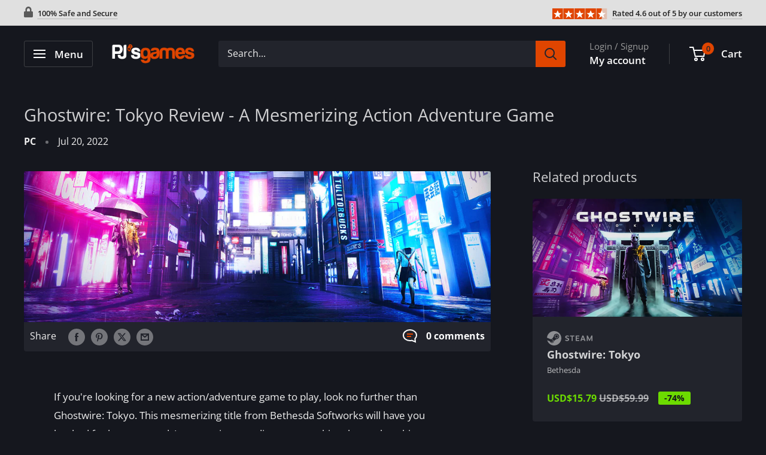

--- FILE ---
content_type: text/html; charset=utf-8
request_url: https://www.google.com/recaptcha/api2/aframe
body_size: 267
content:
<!DOCTYPE HTML><html><head><meta http-equiv="content-type" content="text/html; charset=UTF-8"></head><body><script nonce="KmnvWJrWKkJ4jE-XxcWQXQ">/** Anti-fraud and anti-abuse applications only. See google.com/recaptcha */ try{var clients={'sodar':'https://pagead2.googlesyndication.com/pagead/sodar?'};window.addEventListener("message",function(a){try{if(a.source===window.parent){var b=JSON.parse(a.data);var c=clients[b['id']];if(c){var d=document.createElement('img');d.src=c+b['params']+'&rc='+(localStorage.getItem("rc::a")?sessionStorage.getItem("rc::b"):"");window.document.body.appendChild(d);sessionStorage.setItem("rc::e",parseInt(sessionStorage.getItem("rc::e")||0)+1);localStorage.setItem("rc::h",'1767678783911');}}}catch(b){}});window.parent.postMessage("_grecaptcha_ready", "*");}catch(b){}</script></body></html>

--- FILE ---
content_type: text/css
request_url: https://www.pjsgames.com/cdn/shop/t/54/assets/custom.min.css?v=132293861032713784531741108453
body_size: 2665
content:
.faq__answer,figure blockquote p{color:rgba(255,255,255,.8);font-size:16px}.modalSelectContainer::after,.modalSelectContainer::before{border-left:var(--size) solid transparent;border-right:var(--size) solid transparent}.product-details-container dl dd a,.reference a,cite a{text-decoration:underline}.product-details-list,.section__content ul{list-style-position:inside}.announcement-text,.critic-card,.modalSelectContainer,.product-card,.product-card--inner-hero,.section__content,.video-container,a.anchor{position:relative}#looxReviews{max-width:1480px!important;margin-left:auto!important;margin-right:auto!important;padding:0 var(--mobile-container-gutter)!important}.alert{background:rgba(0,0,0,.7);font-size:14px;line-height:20px}.article__toolbar{background:#22242c;padding:10px;border-bottom-left-radius:4px;border-bottom-right-radius:4px}.card,.card--sticky{border:none;background:0 0}.breadcrumb__link .icon--home{width:12px;height:12px;margin-right:0}.button svg{vertical-align:baseline;margin-right:10px}.card__section+.card__section:before{background:0 0}.card--sticky .card__section{margin-top:10px}.card__header{padding-left:20px}.card__separator{border-top:1px solid rgba(255,255,255,.15)}.cart-recap__price-line{margin-bottom:0}.cart-recap__price-line-label,.cart-recap__price-line-price{font-weight:400;font-size:18px;line-height:24px}.collection__filter-link,.mega-menu__link,.nav-dropdown__link{font-weight:400}.collection__title{margin-bottom:40px!important}.collection__toolbar{box-shadow:none;border-radius:4px;margin-bottom:20px}.faq{margin:0}.faq__answer{line-height:24px}.faq__item{border:none;margin-bottom:20px;border-radius:4px}.faq__question.heading.h4{font-size:16px;font-weight:700}.footer__wrapper{border-top:none}.heading{color:var(--header-text-color-rgba)}.heading svg{height:.75em;vertical-align:baseline}.mega-menu__title{color:var(--header-light-text-color)}.modal__close,.modal__dialog,.modal__header,.modal__title{color:var(--secondary-background)}.modal__dialog,.modal__header{background-color:#eee}.price--highlight{margin-right:.25em}.digital-check,.digital-cross{margin-right:5px;vertical-align:text-bottom}.product-form__add-button{font-weight:700;font-size:20px;color:rgba(255,255,255,.95)}.product-form__info-content{background:rgba(255,255,255,.06);border-radius:4px;padding:8px 16px}.product-gallery__image,.video-wrapper iframe,.video-wrapper__image{border-radius:4px}.product-gallery__thumbnail img,.rounded{border-radius:2px}.product-gallery__thumbnail-list{overflow-y:hidden}.product-meta__title{font-size:28px;font-weight:700;margin-bottom:3px;line-height:32px}.article-item__excerpt,.article-item__title,.slideshow__content{line-height:24px}.video-wrapper{box-shadow:0 0 32px 0 rgba(255,255,255,.3)}a{font-weight:700;text-underline-offset:0.3em}a.anchor{display:block;top:-100px;visibility:hidden}cite a{color:rgba(255,255,255,.7);font-style:normal;font-weight:400}.tab:hover label,cite a:hover{color:rgba(255,255,255,.9)}figcaption h3{font-size:20px;font-weight:700!important;line-height:24px}figure{margin:20px}figure img{height:48px;width:48px;border-radius:100%;position:absolute;top:1.25rem;right:1.25rem;box-shadow:0 0 12px 0 rgba(255,255,255,.3)}figure blockquote{margin-left:0;margin-right:0;padding-top:20px;padding-bottom:40px}figure blockquote p{line-height:24px}figure strong{position:absolute;bottom:1.25rem;left:1.25rem}select{appearance:none;-webkit-appearance:none;width:100%;font-size:1.15rem;padding:.675em 6em .675em 1em;background-color:#fff;border:1px solid #caced1;border-radius:.25rem;color:#000;cursor:pointer}select option{background:#fff;color:#000}.modalSelectContainer::after,.modalSelectContainer::before{--size:0.3rem;position:absolute;content:"";right:1rem;pointer-events:none}.modalSelectContainer::before{border-bottom:var(--size) solid #000;top:40%}.modalSelectContainer::after{border-top:var(--size) solid #000;top:55%}@media screen and (min-width:1000px){.product-gallery--with-thumbnails .product-gallery__carousel-wrapper{flex:1 0 auto;margin:0}}.requirement-alert{color:var(--error-color)!important}.requirement-success{color:var(--success-color)}.review_card{padding:24px;background:rgba(255,255,255,.8);color:#181c25;border-radius:12px;margin-top:30px}.review_rating{background-color:var(--link-color);top:15PX;height:75px;width:75px;border-radius:12PX;left:15PX;TEXT-ALIGN:CENTER;COLOR:#FFF;VERTICAL-ALIGN:top;DISPLAY:INLINE-BLOCK;LINE-HEIGHT:75PX;FONT-SIZE:32PX;MARGIN-RIGHT:12PX;margin-bottom:12px}.cart-aside,.critic-card--inner,.product-card--inner{background-color:var(--secondary-background)}.review_heading,.review_heading h3{display:inline-block}.review_heading h3{color:#181c25;margin:0}article.section__content{font-size:var(--text-font-weight);line-height:24px;color:rgba(255,255,255,.8);column-width:15em;column-gap:2em;column-rule:1px solid rgba(255,255,255,0)}article.section__content dl dt{font-weight:700;color:rgba(255,255,255,.95);line-height:24px}article.section__content dl dd{line-height:20px;display:block;margin-left:0;margin-top:0;margin-bottom:8px}.announcement-text{font-size:13px;border-bottom:1px dotted #8f8f8f}.announcement-text .tooltip{visibility:hidden;width:150px;background-color:#fafafa;color:#212121;text-align:center;border-radius:2px;padding:5px 10px;position:absolute;z-index:11111;top:150%;left:50%;margin-left:-80px;font-weight:400;line-height:18px}.announcement-text .tooltip::after{content:"";position:absolute;bottom:100%;left:50%;margin-left:-5px;border-width:5px;border-style:solid;border-color:transparent transparent #fafafa}.announcement-text:hover .tooltip{visibility:visible}.button--tertiary{border:solid 1px var(--product-sold-out-color);border-radius:4px;color:#fff;opacity:.8;padding:5px 10px;font-weight:var(--text-font-weight);font-size:14px}.button--tertiary.active,.button--tertiary:hover{border:solid 1px var(--link-color)}.button--tertiary.active{font-weight:var(--text-font-bolder-weight);opacity:1}.card--sidebar{padding:20px;margin-bottom:20px}.cart-aside{padding:20px;border-radius:4px}.content-highlight{font-weight:700;color:var(--link-color)}.digital-check{display:none;color:#6cdb00}.digital-cross{display:none;color:#e04500}.d-none{display:none!important}.critic-card{display:block;height:100%;width:100%;border:none!important}.critic-card--inner{border-radius:4px;display:flex;flex-direction:column;height:100%;overflow:hidden}.d-flex{display:flex}.header_tp{font-size:13px;font-weight:600;line-height:18px;display:inline-block}.link--button-small{font-weight:100!important;font-size:smaller;margin-left:5px;border:1px solid rgba(255,255,255,.5);padding-left:10px;padding-right:10px;border-radius:4px;text-decoration:none!important}.link--button-small:hover{border:1px solid rgba(255,255,255,.7)}.product-description-label{border-left:3px solid rgba(255,255,255,.2);line-height:18px;color:rgba(255,255,255,.8)}.product-details-column{padding:0;width:100%}.product-details-container{display:flex;flex:1 1 auto;flex-wrap:wrap;width:100%}.product-details-container dl{display:block;margin-bottom:0;padding-right:30px}.product-details-container dl dt{font-size:20px;font-weight:700;color:rgba(255,255,255,.8);line-height:24px;margin-bottom:8px}.product-details-container dl dd,.requirement-container dl dd{font-size:14px;line-height:20px;color:rgba(255,255,255,.7);display:block;margin-left:0;margin-top:0}.product-details-container dl dd a:hover{color:#ff7233}.product-details-list{display:flex;flex-direction:row;flex-wrap:wrap;list-style-type:none;margin:0;padding:0}.product-details-container dl dd small{display:block;line-height:16px}.product-details-list li{padding-bottom:8px;flex:1 1 100%}.product-requirements-list{margin:30px;list-style:none}.product-requirements-list li{color:rgba(255,255,255,.5);font-size:14px;line-height:20px;margin-bottom:8px;position:relative}.product-requirements-list li:before{content:"";position:absolute;border-right:2px solid rgba(255,255,255,.5);border-bottom:2px solid rgba(255,255,255,.5);width:7px;height:7px;top:10px;left:-20px;transform:translateY(-50%) rotate(-45deg)}.product-requirements-list li a,.product-requirements-list li button{color:rgba(255,255,255,.5);text-decoration:underline;transition:275ms}.product-requirements-list li button{font-weight:700;text-underline-offset:0.3em;text-align:inherit}.product-requirements-list li a:hover,.product-requirements-list li button:hover{color:rgba(255,255,255,.8)}.product-system-requirement{margin-bottom:20px}.product-system-requirement h3{font-size:20px;font-weight:700;line-height:24px;margin:0}.product-system-requirements-container{display:flex;flex-direction:row}.requirement-container{display:flex;flex:1;flex-direction:row;flex-wrap:wrap}.requirement-container dl{display:inline-block;margin-bottom:0;padding-right:30px;width:50%}.requirement-container dl dt{font-size:16px;font-weight:700;color:rgba(255,255,255,.8);line-height:20px}.lh-3{line-height:.3rem}.mb-0{margin-bottom:0!important}.mb-2{margin-bottom:.5rem}.mb-4,.my-4{margin-bottom:1rem!important}.mb-6{margin-bottom:2rem!important}.ml-2{margin-left:.5rem}.ml-4{margin-left:1rem}.mr-2{margin-right:.5rem}.mr-4{margin-right:1rem}.mr-6{margin-right:2rem}.mr-8{margin-right:3rem!important}.mt-1{margin-top:.25rem}.mt-2{margin-top:.5rem}.mt-3{margin-top:.75rem}.mt-8{margin-top:2rem}.product-card{display:block;height:100%;width:100%;border:none!important;cursor:pointer}.product-card a{display:block;height:100%;width:100%}.product-card a.cart--remove{border-radius:50%;padding:.5em;width:30px;height:30px;border:2px solid var(--link-color);color:var(--link-color);position:absolute;top:10px;right:10px;background-color:rgba(255,255,255,.1)}.product-card a.cart--remove:hover{border:2px solid var(--link-color);background-color:rgba(255,255,255,.5);color:var(--link-color)}.product-card a.cart--remove::after,.product-card a.cart--remove::before{content:" ";background-color:var(--link-color);transform:rotate(45deg);position:absolute;display:block}.product-card a.cart--remove::before{width:2px;left:12px;top:5px;bottom:5px}.product-card a.cart--remove::after{height:2px;top:12px;left:5px;right:5px}.product-card--inner{border-radius:4px;display:flex;flex-direction:column;height:100%;overflow:hidden;transition:background-color .25s ease-out}.product-card--inner:hover{background-color:rgba(255,255,255,.11)}.product-card--inner:hover>div.product-card--inner-hero{opacity:1}.product-card--inner-capsule{font-size:14px;font-weight:400;color:#e0b500;line-height:18px}.product-card--inner-details{margin:0;padding:24px 24px 0;transform:scale(1);transition:1s ease-out}.product-card--inner-details h2{color:rgba(255,255,255,.8);font-size:18px;line-height:22px;margin-bottom:5px}.product-card--inner-hero{background-color:#111218;background-image:url(var(--loading-svg));background-position:50% center;background-repeat:no-repeat;background-size:70px;border-radius:4px 4px 0 0;overflow:hidden;padding-top:56.25%;opacity:.9;transition:opacity .25s ease-out}.product-card--inner-hero img{border-radius:4px 4px 0 0;height:100%;object-fit:cover;object-position:center 8%;position:absolute;top:0;transition:opacity var(.2s ease-out);width:100%}.product-card--inner-platform{align-items:center;color:rgba(255,255,255,.7);display:flex;margin:0 0 4px}.product-card--inner-price{margin-bottom:0;margin-top:auto;padding:24px}.product-card--inner-price-compare{color:rgba(255,255,255,.6);text-decoration:line-through}.product-card--inner-price-regular{color:rgba(255,255,255,.8)}.product-card--inner-price-sale{color:var(--product-on-sale-accent)}.product-card--inner_vendor{color:rgba(255,255,255,.7);font-weight:400;line-height:18px}.product-card--list-container{list-style:none;padding:0;display:grid;gap:24px;grid-template-columns:repeat(auto-fit,minmax(320px,3fr));width:100%}.product-card--list-container li{width:100%}.product-highlight h3{font-size:20px;font-weight:700;line-height:24px;margin-bottom:16px}.product-highlight img{border-radius:4px;margin-bottom:16px}.product-highlight p{font-size:16px;color:rgba(255,255,255,.7);line-height:24px}.product-highlights--container{list-style:none;padding:0;display:grid;gap:24px;grid-template-columns:repeat(auto-fit,minmax(250px,3fr));width:100%}.reference{color:rgba(255,255,255,.25)}.reference a:hover{color:rgba(255,255,255,.4)}.secondary-text{color:rgba(255,255,255,.5)}.svg-icon{display:inline-block;fill:currentColor;min-width:.5em;min-height:.5em;opacity:.7;vertical-align:middle}.product__section{border-top:1px solid rgba(255,255,255,.1);padding-top:44px;display:flex;flex-direction:row}.section__header{margin-bottom:32px;padding-right:64px;flex:0 0 25%}.section__header h2{font-size:32px;font-weight:700;line-height:36px}.section__content{margin-top:0;width:100%}.section__content h2{font-size:20px;font-weight:700;color:rgba(255,255,255,.9)}.ta-c{text-align:center}.tabbed{overflow-x:hidden;margin:0;padding-bottom:16px}.tabbed [type=radio]{display:none}.tabs{display:flex;align-items:stretch;list-style:none;padding:0;border-bottom:1px solid rgba(255,255,255,.1)}.tab>label{display:block;margin-bottom:-1px;padding:12px 15px;border-bottom:2px solid transparent;color:rgba(255,255,255,.6);font-size:18px;font-weight:600;cursor:pointer;transition:.3s}.tab-content{display:none;margin-top:1.8rem}.tabbed [type=radio]:first-of-type:checked~.tabs .tab:nth-of-type(1) label,.tabbed [type=radio]:nth-of-type(2):checked~.tabs .tab:nth-of-type(2) label,.tabbed [type=radio]:nth-of-type(3):checked~.tabs .tab:nth-of-type(3) label,.tabbed [type=radio]:nth-of-type(4):checked~.tabs .tab:nth-of-type(4) label,.tabbed [type=radio]:nth-of-type(5):checked~.tabs .tab:nth-of-type(5) label{border-bottom-color:var(--link-color);color:rgba(255,255,255,.9)}.tabbed [type=radio]:first-of-type:checked~.tab-content:nth-of-type(1),.tabbed [type=radio]:nth-of-type(2):checked~.tab-content:nth-of-type(2),.tabbed [type=radio]:nth-of-type(3):checked~.tab-content:nth-of-type(3),.tabbed [type=radio]:nth-of-type(4):checked~.tab-content:nth-of-type(4){display:block}@media (max-width:1200px){.product-system-requirements-container{flex-direction:column}}@media (max-width:1000px){.product__section{flex-direction:column}}@media (max-width:400px){.requirement-container{flex-direction:column}.requirement-container dl{width:100%}}@media (min-width:720px){.product-details-column{width:33.3%}}@media (min-width:480px){.product-details-list li{flex:1 1 50%}}@media screen and (min-width:641px){.card__collapsible-button,.card__section{padding:0}.card__header{padding-left:0;margin-bottom:20px}.featured-product .card .card__section{padding-right:30px}#looxReviews{padding:0 var(--desktop-container-gutter)!important}}.va-tt{vertical-align:text-top}.video-container{width:100%;height:0;padding-bottom:56.25%;overflow:hidden}.upper{text-transform:uppercase}.video-frame{position:absolute;top:0;left:0;width:100%;height:100%}

--- FILE ---
content_type: text/javascript
request_url: https://www.pjsgames.com/cdn/shop/t/54/assets/theme.min.js?v=71775591222648308801741108453
body_size: 52634
content:
!function(e){"function"==typeof define&&define.amd?define("index",e):e()}(function(){"use strict";function e(t){return(e="function"==typeof Symbol&&"symbol"==typeof Symbol.iterator?function(e){return typeof e}:function(e){return e&&"function"==typeof Symbol&&e.constructor===Symbol&&e!==Symbol.prototype?"symbol":typeof e})(t)}function t(e,t){if(!(e instanceof t))throw TypeError("Cannot call a class as a function")}function i(e,t){for(var i=0;i<t.length;i++){var n=t[i];n.enumerable=n.enumerable||!1,n.configurable=!0,"value"in n&&(n.writable=!0),Object.defineProperty(e,n.key,n)}}function n(e,t,n){return t&&i(e.prototype,t),n&&i(e,n),e}function s(e,t){if("function"!=typeof t&&null!==t)throw TypeError("Super expression must either be null or a function");e.prototype=Object.create(t&&t.prototype,{constructor:{value:e,writable:!0,configurable:!0}}),t&&a(e,t)}function o(e){return(o=Object.setPrototypeOf?Object.getPrototypeOf:function e(t){return t.__proto__||Object.getPrototypeOf(t)})(e)}function a(e,t){return(a=Object.setPrototypeOf||function e(t,i){return t.__proto__=i,t})(e,t)}function r(){if("undefined"==typeof Reflect||!Reflect.construct||Reflect.construct.sham)return!1;if("function"==typeof Proxy)return!0;try{return Date.prototype.toString.call(Reflect.construct(Date,[],function(){})),!0}catch(e){return!1}}function l(e,t,i){return(l=r()?Reflect.construct:function e(t,i,n){var s=[null];s.push.apply(s,i);var o=new(Function.bind.apply(t,s));return n&&a(o,n.prototype),o}).apply(null,arguments)}function c(e){var t="function"==typeof Map?new Map:void 0;return(c=function e(i){var n;if(null===i||(n=i,-1===Function.toString.call(n).indexOf("[native code]")))return i;if("function"!=typeof i)throw TypeError("Super expression must either be null or a function");if(void 0!==t){if(t.has(i))return t.get(i);t.set(i,s)}function s(){return l(i,arguments,o(this).constructor)}return s.prototype=Object.create(i.prototype,{constructor:{value:s,enumerable:!1,writable:!0,configurable:!0}}),a(s,i)})(e)}function h(e){if(void 0===e)throw ReferenceError("this hasn't been initialised - super() hasn't been called");return e}function u(e){var t=r();return function i(){var n,s,a,r=o(e);if(t){var l=o(this).constructor;a=Reflect.construct(r,arguments,l)}else a=r.apply(this,arguments);return n=this,(s=a)&&("object"==typeof s||"function"==typeof s)?s:h(n)}}function d(e,t){if(e){if("string"==typeof e)return p(e,t);var i=Object.prototype.toString.call(e).slice(8,-1);if("Object"===i&&e.constructor&&(i=e.constructor.name),"Map"===i||"Set"===i)return Array.from(e);if("Arguments"===i||/^(?:Ui|I)nt(?:8|16|32)(?:Clamped)?Array$/.test(i))return p(e,t)}}function p(e,t){(null==t||t>e.length)&&(t=e.length);for(var i=0,n=Array(t);i<t;i++)n[i]=e[i];return n}var f={},m=function(){function e(){t(this,e)}return n(e,null,[{key:"slideUp",value:function e(t,i){var n=arguments.length>2&&void 0!==arguments[2]?arguments[2]:"height";t.style[n]="".concat(t.scrollHeight,"px"),t.offsetHeight,t.style[n]=0,f[t.id]&&(t.removeEventListener("transitionend",f[t.id]),delete f[t.id]);var s=function e(n){"height"===n.propertyName&&(t.removeEventListener("transitionend",e),(i||function(){})())};t.addEventListener("transitionend",s)}},{key:"slideDown",value:function e(t,i){var n=arguments.length>2&&void 0!==arguments[2]?arguments[2]:"height";t.style[n]="".concat(t.scrollHeight,"px");var s=function e(s){if(s.propertyName===n){var o="auto";"max-height"===n&&(o="none"),t.style[n]=o,t.removeEventListener("transitionend",e),delete f[t.id],(i||function(){})()}};t.addEventListener("transitionend",s),f[t.id]=s}}]),e}(),v=function(){function e(){t(this,e)}return n(e,null,[{key:"getSiblings",value:function e(t,i){for(var n=arguments.length>2&&void 0!==arguments[2]&&arguments[2],s=[],o=t;o=o.previousElementSibling;)(!i||o.matches(i))&&s.push(o);for(n&&s.push(t),o=t;o=o.nextElementSibling;)(!i||o.matches(i))&&s.push(o);return s}}]),e}(),g="undefined"!=typeof globalThis?globalThis:"undefined"!=typeof window?window:"undefined"!=typeof global?global:"undefined"!=typeof self?self:{};function y(e,t,i){return e(i={path:t,exports:{},require:function(e,t){return function e(){throw Error("Dynamic requires are not currently supported by @rollup/plugin-commonjs")}(e,null==t?i.path:t)}},i.exports),i.exports}var b,w=(b=y(function(e,t){function i(e){this.listenerMap=[{},{}],e&&this.root(e),this.handle=i.prototype.handle.bind(this),this._removedListeners=[]}function n(e,t){return e.toLowerCase()===t.tagName.toLowerCase()}function s(e,t){return this.rootElement===window?t===document||t===document.documentElement||t===window:this.rootElement===t}function o(e,t){return e===t.id}Object.defineProperty(t,"__esModule",{value:!0}),t.default=void 0,i.prototype.root=function(e){var t,i=this.listenerMap;if(this.rootElement){for(t in i[1])i[1].hasOwnProperty(t)&&this.rootElement.removeEventListener(t,this.handle,!0);for(t in i[0])i[0].hasOwnProperty(t)&&this.rootElement.removeEventListener(t,this.handle,!1)}if(!e||!e.addEventListener)return this.rootElement&&delete this.rootElement,this;for(t in this.rootElement=e,i[1])i[1].hasOwnProperty(t)&&this.rootElement.addEventListener(t,this.handle,!0);for(t in i[0])i[0].hasOwnProperty(t)&&this.rootElement.addEventListener(t,this.handle,!1);return this},i.prototype.captureForType=function(e){return -1!==["blur","error","focus","load","resize","scroll"].indexOf(e)},i.prototype.on=function(e,t,i,a){var r,l,c,h;if(!e)throw TypeError("Invalid event type: "+e);if("function"==typeof t&&(a=i,i=t,t=null),void 0===a&&(a=this.captureForType(e)),"function"!=typeof i)throw TypeError("Handler must be a type of Function");return r=this.rootElement,(l=this.listenerMap[a?1:0])[e]||(r&&r.addEventListener(e,this.handle,a),l[e]=[]),t?/^[a-z]+$/i.test(t)?(h=t,c=n):/^#[a-z0-9\-_]+$/i.test(t)?(h=t.slice(1),c=o):(h=t,c=Element.prototype.matches):(h=null,c=s.bind(this)),l[e].push({selector:t,handler:i,matcher:c,matcherParam:h}),this},i.prototype.off=function(e,t,i,n){var s,o,a,r,l;if("function"==typeof t&&(n=i,i=t,t=null),void 0===n)return this.off(e,t,i,!0),this.off(e,t,i,!1),this;if(a=this.listenerMap[n?1:0],!e){for(l in a)a.hasOwnProperty(l)&&this.off(l,t,i);return this}if(!(r=a[e])||!r.length)return this;for(s=r.length-1;s>=0;s--)o=r[s],t&&t!==o.selector||i&&i!==o.handler||(this._removedListeners.push(o),r.splice(s,1));return!r.length&&(delete a[e],this.rootElement&&this.rootElement.removeEventListener(e,this.handle,n)),this},i.prototype.handle=function(e){var t,i,n,s,o,a,r,l,c=e.type,h=[],u="ftLabsDelegateIgnore";if(!0!==e[u]){switch(3===(r=e.target).nodeType&&(r=r.parentNode),r.correspondingUseElement&&(r=r.correspondingUseElement),n=this.rootElement,s=e.eventPhase||(e.target!==e.currentTarget?3:2)){case 1:h=this.listenerMap[1][c];break;case 2:this.listenerMap[0]&&this.listenerMap[0][c]&&(h=h.concat(this.listenerMap[0][c])),this.listenerMap[1]&&this.listenerMap[1][c]&&(h=h.concat(this.listenerMap[1][c]));break;case 3:h=this.listenerMap[0][c]}var d=[];for(i=h.length;r&&i;){for(t=0;t<i&&(o=h[t]);t++)r.tagName&&["button","input","select","textarea"].indexOf(r.tagName.toLowerCase())>-1&&r.hasAttribute("disabled")?d=[]:o.matcher.call(r,o.matcherParam,r)&&d.push([e,r,o]);if(r===n||(i=h.length,(r=r.parentElement||r.parentNode)instanceof HTMLDocument))break}for(t=0;t<d.length;t++)if(!(this._removedListeners.indexOf(d[t][2])>-1)&&!1===(a=this.fire.apply(this,d[t]))){d[t][0][u]=!0,d[t][0].preventDefault(),l=!1;break}return l}},i.prototype.fire=function(e,t,i){return i.handler.call(t,e,t)},i.prototype.destroy=function(){this.off(),this.root()},t.default=i,e.exports=t.default}))&&b.__esModule&&Object.prototype.hasOwnProperty.call(b,"default")?b.default:b,k=function(){function e(){t(this,e),this.domDelegate=new w(document.body),this._attachListeners()}return n(e,[{key:"_attachListeners",value:function e(){this.domDelegate.on("click",'[data-action="toggle-collapsible"]:not([disabled])',this._toggleCollapsible.bind(this)),document.addEventListener("collapsible:toggle",this._toggleCollapsible.bind(this))}},{key:"_toggleCollapsible",value:function e(t,i){var n=this;!i&&t.detail&&(i=document.querySelector('[aria-controls="'.concat(t.detail.id,'"]')));var s="true"===i.getAttribute("aria-expanded"),o=i.parentNode;s?this._close(o):this._open(o),"false"!==i.getAttribute("data-close-siblings")&&v.getSiblings(o).forEach(function(e){return n._close(e)})}},{key:"_open",value:function e(t){var i=t.querySelector("[aria-controls]");if(i&&"true"!==i.getAttribute("aria-expanded")){var n=t.querySelector("#".concat(i.getAttribute("aria-controls")));i.setAttribute("aria-expanded","true"),n.hasAttribute("aria-hidden")&&n.setAttribute("aria-hidden","false"),m.slideDown(n,function(){i.hasAttribute("data-collapsible-force-overflow")&&(n.style.overflow="visible");var e=n.querySelector("[autofocus]");e&&e.focus()})}}},{key:"_close",value:function e(t){var i=t.querySelector("[aria-controls]");if(i&&"false"!==i.getAttribute("aria-expanded")){var n=t.querySelector("#".concat(i.getAttribute("aria-controls")));i.hasAttribute("data-collapsible-force-overflow")&&(n.style.overflow="hidden"),n.hasAttribute("aria-hidden")&&n.setAttribute("aria-hidden","true"),i.setAttribute("aria-expanded","false"),m.slideUp(n)}}}]),e}(),$=function(){function e(i,n){t(this,e),this.countrySelect=i,this.provinceSelect=n,this.countrySelect&&this.provinceSelect&&(this._attachListeners(),this._initSelectors())}return n(e,[{key:"destroy",value:function e(){this.countrySelect&&this.countrySelect.removeEventListener("change",this._onCountryChangedListener)}},{key:"_initSelectors",value:function e(){var t=this.countrySelect.getAttribute("data-default");if(t){for(var i=0;i!==this.countrySelect.options.length;++i)if(this.countrySelect.options[i].text===t){this.countrySelect.selectedIndex=i;break}}else this.countrySelect.selectedIndex=0;var n=new Event("change",{bubbles:!0});this.countrySelect.dispatchEvent(n);var s=this.provinceSelect.getAttribute("data-default");if(s){for(var o=0;o!==this.provinceSelect.options.length;++o)if(this.provinceSelect.options[o].text===s){this.provinceSelect.selectedIndex=o;break}}}},{key:"_attachListeners",value:function e(){this._onCountryChangedListener=this._onCountryChanged.bind(this),this.countrySelect.addEventListener("change",this._onCountryChangedListener)}},{key:"_onCountryChanged",value:function e(){var t=this,i=this.countrySelect.options[this.countrySelect.selectedIndex];if(i){var n=JSON.parse(i.getAttribute("data-provinces")||"[]");if(this.provinceSelect.innerHTML="",0===n.length){this.provinceSelect.closest(".form__input-wrapper").style.display="none";return}n.forEach(function(e){t.provinceSelect.options.add(new Option(e[1],e[0]))}),this.provinceSelect.closest(".form__input-wrapper").style.display="block"}}}]),e}(),E=function(){function e(){t(this,e)}return n(e,null,[{key:"matchesBreakpoint",value:function e(t){switch(t){case"phone":return window.matchMedia("screen and (max-width: 640px)").matches;case"tablet":return window.matchMedia("screen and (min-width: 641px) and (max-width: 1023px)").matches;case"tablet-and-up":return window.matchMedia("screen and (min-width: 641px)").matches;case"pocket":return window.matchMedia("screen and (max-width: 1023px)").matches;case"lap":return window.matchMedia("screen and (min-width: 1024px) and (max-width: 1279px)").matches;case"lap-and-up":return window.matchMedia("screen and (min-width: 1024px)").matches;case"desk":return window.matchMedia("screen and (min-width: 1280px)").matches;case"widescreen":return window.matchMedia("screen and (min-width: 1440px)").matches;case"supports-hover":return window.matchMedia("(hover: hover) and (pointer: fine)").matches}}},{key:"getCurrentBreakpoint",value:function e(){return window.matchMedia("screen and (max-width: 640px)").matches?"phone":window.matchMedia("screen and (min-width: 641px) and (max-width: 1023px)").matches?"tablet":window.matchMedia("screen and (min-width: 1024px) and (max-width: 1279px)").matches?"lap":window.matchMedia("screen and (min-width: 1280px)").matches?"desk":void 0}}]),e}(),S=function(){function e(i,n,s){t(this,e),this.element=i,this.delegateElement=new w(this.element),this.delegateRoot=new w(document.documentElement),this.useInlineNavigation="inline"===n,this.isNavigationVisible=this.useInlineNavigation,this.openTrigger=s,E.matchesBreakpoint("supports-hover")||(this.openTrigger="click"),this.openItems=[],this.dropdownActivationTimeouts={},this.dropdownDeactivationTimeouts={},this.DROPDOWN_TIMEOUT=100,this._attachListeners(),this.useInlineNavigation&&this._setupInlineNavigation()}return n(e,[{key:"destroy",value:function e(){this.delegateElement.off(),this.delegateRoot.off()}},{key:"onBlockSelect",value:function e(t){var i=this;this.useInlineNavigation||this._openNavigation(),v.getSiblings(t.target.parentNode,".is-dropdown-open").forEach(function(e){i._deactivateDropdown(t,e.querySelector('[data-type="menuitem"][aria-haspopup]'))}),this._activateDropdown(t,t.target.previousElementSibling)}},{key:"onBlockDeselect",value:function e(t){this.useInlineNavigation||this._closeNavigation(),this._deactivateDropdown(t,t.target.parentNode)}},{key:"_attachListeners",value:function e(){this.delegateElement.on("focusout",this._onFocusOut.bind(this)),this.delegateRoot.on("click",this._onClick.bind(this)),this.delegateElement.on("click",'[data-action="toggle-menu"]',this._toggleNavigation.bind(this)),"hover"===this.openTrigger?(this.delegateElement.on("focusin",'[data-type="menuitem"][aria-haspopup]',this._activateDropdown.bind(this)),this.delegateElement.on("mouseover",'[data-type="menuitem"][aria-haspopup]',this._activateDropdown.bind(this)),this.delegateElement.on("mouseover",'[data-type="menu"][aria-hidden="false"]',this._blockDropdownDeactivation.bind(this)),this.delegateElement.on("focusout",".is-dropdown-open",this._deactivateDropdown.bind(this)),this.delegateElement.on("mouseout",".is-dropdown-open",this._deactivateDropdown.bind(this))):this.delegateElement.on("click",'[data-type="menuitem"][aria-haspopup]',this._toggleDropdown.bind(this))}},{key:"_onFocusOut",value:function e(t){null===t.relatedTarget||this.element.contains(t.relatedTarget)||this._closeNavigation()}},{key:"_onClick",value:function e(t){this.element.contains(t.target)||this._closeNavigation()}},{key:"_openNavigation",value:function e(){!this.useInlineNavigation&&(this.element.querySelector('[data-action="toggle-menu"]').setAttribute("aria-expanded","true"),this.element.querySelector('[data-type="menu"]').setAttribute("aria-hidden","false"),this.isNavigationVisible=!0)}},{key:"_closeNavigation",value:function e(){var t=this;this.useInlineNavigation||(this.element.querySelector('[data-action="toggle-menu"]').setAttribute("aria-expanded","false"),this.element.querySelector('[data-type="menu"]').setAttribute("aria-hidden","true")),this.isNavigationVisible=!1,"click"===this.openTrigger&&this.openItems.slice(0).forEach(function(e){t._deactivateDropdown(event,e)})}},{key:"_toggleNavigation",value:function e(t){this.isNavigationVisible?this._closeNavigation():this._openNavigation()}},{key:"_toggleDropdown",value:function e(t,i){"false"===i.getAttribute("aria-expanded")&&t.preventDefault(),"true"===i.getAttribute("aria-expanded")?"#"===i.getAttribute("href")&&(t.preventDefault(),this._deactivateDropdown(t,i.closest(".is-dropdown-open"))):this._activateDropdown(t,i)}},{key:"_activateDropdown",value:function e(t,i){var n=this;"click"===this.openTrigger&&this.openItems.slice(0).forEach(function(e){e.contains(i)||n._deactivateDropdown(t,e)});var s=v.getSiblings(i,"[aria-hidden]")[0],o=function e(){if(i.setAttribute("aria-expanded","true"),i.parentNode.classList.add("is-dropdown-open"),s.setAttribute("aria-hidden","false"),"hover"===n.openTrigger&&n.dropdownDeactivationTimeouts[s.id]&&(clearTimeout(n.dropdownDeactivationTimeouts[s.id]),delete n.dropdownDeactivationTimeouts[s.id]),n.useInlineNavigation){var t=window.innerWidth,o=!1;s.querySelectorAll(".nav-dropdown").forEach(function(e){e.getBoundingClientRect().right>t&&(o=!0)}),o&&s.classList.add("nav-dropdown--inverse")}i.closest('[data-type="menu"]').classList.add("nav-dropdown--glued"),s.classList.contains("mega-menu")&&n._setupMegaMenu(s),"click"===n.openTrigger&&n.openItems.push(i.parentNode)};if("click"===this.openTrigger)o();else{for(var a in this.dropdownActivationTimeouts)this.dropdownActivationTimeouts.hasOwnProperty(a)&&(clearTimeout(this.dropdownActivationTimeouts[a]),delete this.dropdownActivationTimeouts[a]);o()}}},{key:"_deactivateDropdown",value:function e(t,i){var n=this;if(!("hover"===this.openTrigger&&i.contains(t.relatedTarget))){var s=i.querySelector("[aria-hidden]"),o=function e(){if(i.classList.remove("is-dropdown-open"),i.querySelector('[data-type="menuitem"]').setAttribute("aria-expanded","false"),i.querySelector("[aria-hidden]").setAttribute("aria-hidden","true"),i.closest('[data-type="menu"]').classList.remove("nav-dropdown--glued"),"click"===n.openTrigger){i.querySelectorAll(".is-dropdown-open").forEach(function(e){n._deactivateDropdown(t,e);var i=n.openItems.indexOf(e);i>-1&&n.openItems.splice(i,1)});var s=n.openItems.indexOf(i);s>-1&&n.openItems.splice(s,1)}};"click"===this.openTrigger?o():this.dropdownDeactivationTimeouts[s.id]=setTimeout(function(){o(),delete n.dropdownDeactivationTimeouts[s.id]},this.DROPDOWN_TIMEOUT)}}},{key:"_blockDropdownDeactivation",value:function e(t,i){if(void 0!==this.dropdownDeactivationTimeouts[i.id])for(var n in clearTimeout(this.dropdownDeactivationTimeouts[i.id]),delete this.dropdownDeactivationTimeouts[i.id],this.dropdownActivationTimeouts)this.dropdownActivationTimeouts.hasOwnProperty(n)&&(clearTimeout(this.dropdownActivationTimeouts[n]),delete this.dropdownActivationTimeouts[n])}},{key:"_setupMegaMenu",value:function e(t){if(!this.useInlineNavigation){var i=t.closest(".nav-dropdown").clientWidth;t.style.maxWidth=Math.min(1400-i,parseInt(window.innerWidth-i-80))+"px"}}},{key:"_setupInlineNavigation",value:function e(){var t=this;this.element.querySelectorAll(".mega-menu").forEach(function(e){e.closest(".nav-bar__item").classList.add("nav-bar__item--static")}),"MutationObserver"in window&&(this.dropdownMenuObserver=new MutationObserver(function(e){e.forEach(function(e){"false"===e.target.getAttribute("aria-hidden")&&e.target.style.setProperty("--distance-to-top","".concat(e.target.getBoundingClientRect().top,"px"))})}),this.element.querySelectorAll(".nav-dropdown .nav-dropdown").forEach(function(e){t.dropdownMenuObserver.observe(e,{attributes:!0,attributeFilter:["aria-hidden"]})}))}}]),e}(),x=function(){function e(i){t(this,e),this.element=document.getElementById("mobile-collection-filters"),this.delegateRoot=new w(document.documentElement),this.options=i,this.isOpen=!1,this.element&&this._attachListeners()}return n(e,[{key:"destroy",value:function e(){this.delegateRoot.off()}},{key:"_attachListeners",value:function e(){this.delegateRoot.on("click",'[aria-controls="mobile-collection-filters"][data-action="open-drawer"]',this.open.bind(this)),this.delegateRoot.on("click",'#mobile-collection-filters [data-action="close-drawer"]',this.close.bind(this)),document.addEventListener("collection-filter:close",this.close.bind(this)),document.addEventListener("click",this._detectOutsideClick.bind(this)),window.addEventListener("resize",this._computeDrawerHeight.bind(this))}},{key:"open",value:function e(t){t&&t.stopPropagation(),this._computeDrawerHeight(),this.isOpen=!0,document.querySelector('[aria-controls="mobile-collection-filters"]').setAttribute("aria-expanded","true"),document.getElementById("mobile-collection-filters").setAttribute("aria-hidden","false"),document.body.classList.add("no-mobile-scroll")}},{key:"close",value:function e(t){t&&t.stopPropagation(),this.isOpen=!1,document.querySelector('[aria-controls="mobile-collection-filters"]').setAttribute("aria-expanded","false"),document.getElementById("mobile-collection-filters").setAttribute("aria-hidden","true"),document.body.classList.remove("no-mobile-scroll")}},{key:"_computeDrawerHeight",value:function e(){document.getElementById("mobile-collection-filters").querySelector(".collection-drawer").style.maxHeight="".concat(window.innerHeight,"px")}},{key:"_detectOutsideClick",value:function e(t){this.isOpen&&!t.target.closest(".collection-drawer__inner")&&this.close()}}]),e}(),_=function(){function e(i){t(this,e),this.element=i,this.delegateElement=new w(this.element),this.rootDelegateElement=new w(document.body),this.options=JSON.parse(i.getAttribute("data-popup-settings")),this.hasOpenOnceInCurrentPage=!1;try{"#exit-popup"===window.location.hash&&"captcha"!==window.theme.pageType&&this._openPopup()}catch(n){}this._attachListeners()}return n(e,[{key:"destroy",value:function e(){this.delegateElement.off()}},{key:"_attachListeners",value:function e(){var t=this;this._onKeyPressedListener=this._onKeyPressed.bind(this),E.matchesBreakpoint("supports-hover")&&(this.delegateElement.on("click",'[data-action="close-popup"]',this._closePopup.bind(this)),document.body.addEventListener("mouseleave",function(){t.hasOpenOnceInCurrentPage||t.options.showOnlyOnce&&(!t.options.showOnlyOnce||null!==localStorage.getItem("themeExitPopup"))||t._openPopup()}),this._clickOutsideListener=this._checkClickOutside.bind(this))}},{key:"_openPopup",value:function e(){window.theme.isNewsletterPopupOpen||(this.element.setAttribute("aria-hidden","false"),localStorage.setItem("themeExitPopup","true"),this.hasOpenOnceInCurrentPage=!0,window.theme.isExitPopupOpen=!0,this.delegateElement.on("click",this._clickOutsideListener),this.rootDelegateElement.on("keyup",this._onKeyPressedListener))}},{key:"_closePopup",value:function e(){this.element.setAttribute("aria-hidden","true"),window.theme.isExitPopupOpen=!1,this.delegateElement.off("click",this._clickOutsideListener),this.rootDelegateElement.off("keyup",this._onKeyPressedListener)}},{key:"_checkClickOutside",value:function e(t){this.element.contains(t.target)&&this.element!==t.target||this._closePopup()}},{key:"_onKeyPressed",value:function e(t){"Escape"===t.key&&this._closePopup()}}]),e}(),C=function(){function e(){t(this,e),this.element=document.querySelector(".loading-bar"),this.element&&(document.addEventListener("theme:loading:start",this._onLoadingStart.bind(this)),document.addEventListener("theme:loading:end",this._onLoadingEnd.bind(this)),this.element.addEventListener("transitionend",this._onTransitionEnd.bind(this)))}return n(e,[{key:"_onLoadingStart",value:function e(){this.element.classList.add("is-visible"),this.element.style.transform="scaleX(0.4)"}},{key:"_onLoadingEnd",value:function e(){this.element.style.transform="scaleX(1)",this.element.classList.add("is-finished")}},{key:"_onTransitionEnd",value:function e(t){"transform"===t.propertyName&&this.element.classList.contains("is-finished")&&(this.element.classList.remove("is-visible"),this.element.classList.remove("is-finished"),this.element.style.transform="scaleX(0)")}}]),e}(),L=function(){function e(){t(this,e)}return n(e,null,[{key:"trapFocus",value:function e(t,i){this.listeners=this.listeners||{};var n=t.querySelector("[autofocus]")||t;t.setAttribute("tabindex","-1"),n.focus(),this.listeners[i]=function(e){t===e.target||t.contains(e.target)||n.focus()},document.addEventListener("focusin",this.listeners[i])}},{key:"removeTrapFocus",value:function e(t,i){t&&t.removeAttribute("tabindex"),document.removeEventListener("focusin",this.listeners[i])}},{key:"clearTrapFocus",value:function e(){for(var t in this.listeners)this.listeners.hasOwnProperty(t)&&document.removeEventListener("focusin",this.listeners[t]);this.listeners={}}}]),e}(),A=function(){function e(i,n){t(this,e),this.element=i,this.delegateElement=new w(this.element),this.delegateRoot=new w(document.documentElement),this.options=n,this.element&&(this.miniCartElement=this.element.querySelector(".mini-cart"),this.isMiniCartOpen=!1,"cart"!==window.theme.pageType&&this.miniCartElement&&(this.miniCartToggleElement=this.element.querySelector('[aria-controls="'.concat(this.miniCartElement.id,'"]')),this._checkMiniCartScrollability()),this.itemCount=window.theme.cartCount,this._attachListeners())}return n(e,[{key:"destroy",value:function e(){this.delegateElement.off(),this.delegateRoot.off(),window.removeEventListener("resize",this._calculateMiniCartHeightListener)}},{key:"_attachListeners",value:function e(){this._calculateMiniCartHeightListener=this._calculateMiniCartHeight.bind(this),"cart"!==window.theme.pageType&&"page"!==window.theme.cartType&&(this.delegateElement.on("click",'[data-action="toggle-mini-cart"]',this._toggleMiniCart.bind(this)),this.delegateElement.on("keyup",this._checkMiniCartClose.bind(this)),this.delegateRoot.on("click",this._onWindowClick.bind(this)),window.addEventListener("resize",this._calculateMiniCartHeightListener)),this.delegateRoot.on("click",'[data-action="decrease-quantity"]',this._updateQuantity.bind(this)),this.delegateRoot.on("click",'[data-action="increase-quantity"]',this._updateQuantity.bind(this)),this.delegateRoot.on("change",".quantity-selector:not(.quantity-selector--product) .quantity-selector__value",this._updateQuantity.bind(this)),this.delegateRoot.on("keyup",".quantity-selector:not(.quantity-selector--product) .quantity-selector__value",this._updateQuantitySize.bind(this)),this.delegateRoot.on("keydown",".quantity-selector__value",this._blockEnterKey.bind(this)),this.delegateRoot.on("product:added",this._onProductAdded.bind(this)),this.delegateRoot.on("cart:refresh",this._onCartRefresh.bind(this))}},{key:"_toggleMiniCart",value:function e(t){t&&t.preventDefault(),this.isMiniCartOpen?this._closeMiniCart():this._openMiniCart()}},{key:"_openMiniCart",value:function e(){this.miniCartToggleElement.setAttribute("aria-expanded","true"),"phone"===E.getCurrentBreakpoint()&&this.miniCartToggleElement.querySelector(".header__cart-icon").setAttribute("aria-expanded","true"),this.miniCartElement.setAttribute("aria-hidden","false"),this.isMiniCartOpen=!0,this._calculateMiniCartHeight(),L.trapFocus(this.miniCartElement,"mini-cart"),document.body.classList.add("no-mobile-scroll")}},{key:"_closeMiniCart",value:function e(){this.miniCartToggleElement.setAttribute("aria-expanded","false"),"phone"===E.getCurrentBreakpoint()&&(this.miniCartToggleElement.querySelector(".header__cart-icon").setAttribute("aria-expanded","false"),this.miniCartElement.style.maxHeight=""),this.miniCartElement.setAttribute("aria-hidden","true"),this.isMiniCartOpen=!1,document.body.classList.remove("no-mobile-scroll")}},{key:"_checkMiniCartClose",value:function e(t){this.isMiniCartOpen&&"Escape"===t.key&&this._closeMiniCart()}},{key:"_calculateMiniCartHeight",value:function e(){if("phone"===E.getCurrentBreakpoint()){if(this.isMiniCartOpen){var t=0;Array.from(document.querySelectorAll(".shopify-section-group-header-group")).forEach(function(e){e.classList.contains("shopify-section--announcement-bar")&&window.scrollY>e.clientHeight||(t+=e.clientHeight)});var i=window.innerHeight-t;this.miniCartElement.style.maxHeight="".concat(i,"px");var n=this.miniCartElement.querySelector(".mini-cart__content"),s=this.miniCartElement.querySelector(".mini-cart__recap");s&&(n.style.maxHeight="".concat(i-s.clientHeight,"px"))}else this.miniCartElement.style.maxHeight="",this.miniCartElement.querySelector(".mini-cart__content").style.maxHeight=""}else this.miniCartElement.style.maxHeight="",this.miniCartElement.querySelector(".mini-cart__content").style.maxHeight=""}},{key:"_updateQuantity",value:function e(t,i){var n=this,s=1;if(s="INPUT"===i.tagName?parseInt(i.value):parseInt(i.getAttribute("data-quantity")),"page"===window.theme.cartType){i.hasAttribute("data-href")?window.location.href=i.getAttribute("data-href"):window.location.href="".concat(window.routes.cartChangeUrl,"?line=").concat(i.getAttribute("data-line"),"&quantity=").concat(s);return}document.dispatchEvent(new CustomEvent("theme:loading:start")),fetch("".concat(window.routes.cartChangeUrl,".js"),{body:JSON.stringify({line:i.getAttribute("data-line"),quantity:s}),credentials:"same-origin",method:"POST",headers:{"Content-Type":"application/json","X-Requested-With":"XMLHttpRequest"}}).then(function(e){e.json().then(function(e){n.itemCount=e.item_count,0===s&&document.dispatchEvent(new CustomEvent("product:removed",{detail:{productId:i.dataset.variantid}})),n._rerender(!1).then(function(){document.dispatchEvent(new CustomEvent("theme:loading:end"))})})}),t.preventDefault()}},{key:"_updateQuantitySize",value:function e(t,i){i.setAttribute("size",Math.max(i.value.length,2))}},{key:"_blockEnterKey",value:function e(t){if("Enter"===t.key)return!1}},{key:"_rerender",value:function e(){var t=this,i=!(arguments.length>0)||void 0===arguments[0]||arguments[0],n="";if("cart"!==window.theme.pageType)n="".concat(window.routes.cartUrl,"?section_id=mini-cart");else{var s=document.querySelector('[data-section-type="cart"]');n="".concat(window.routes.cartUrl,"?section_id=").concat(s.getAttribute("data-section-id"))}return fetch(n,{credentials:"same-origin",method:"GET",headers:{"Cache-Control":"no-cache"}}).then(function(e){e.text().then(function(e){var n=document.createElement("div");if(n.innerHTML=e,(n=n.firstElementChild).firstElementChild&&n.firstElementChild.hasAttribute("data-item-count")&&(t.itemCount=parseInt(n.firstElementChild.getAttribute("data-item-count"))),t.element.querySelector(".header__cart-count").textContent=t.itemCount,"page"!==window.theme.cartType){if("cart"!==window.theme.pageType){var s=document.createElement("div");s.innerHTML=e;var o=t.miniCartElement.querySelector(".mini-cart__line-item-list"),a=null;o&&(a=o.scrollTop),t.miniCartElement.innerHTML=s.querySelector(".mini-cart").innerHTML;var r=t.miniCartElement.querySelector(".mini-cart__line-item-list");r&&null!==a&&(r.scrollTop=a),t._checkMiniCartScrollability(),t._calculateMiniCartHeight(),t.element.dispatchEvent(new CustomEvent("cart:rerendered"))}else{var l=document.createElement("div");l.innerHTML=e,document.querySelector('[data-section-type="cart"]').innerHTML=l.querySelector('[data-section-type="cart"]').innerHTML,i&&window.scrollTo({top:0,behavior:"smooth"}),t.element.dispatchEvent(new CustomEvent("cart:rerendered",{bubbles:!0}))}}})})}},{key:"_checkMiniCartScrollability",value:function e(){var t=this.miniCartElement.querySelector(".mini-cart__line-item-list");t&&t.scrollHeight>t.clientHeight&&t.classList.add("is-scrollable")}},{key:"_onProductAdded",value:function e(t){var i=this;this.itemCount+=t.detail.quantity,this._onCartRefresh().then(function(){if("cart"!==window.theme.pageType){if("drawer"!==window.theme.cartType||i.options.useStickyHeader||(window.scrollTo({top:0,behavior:"smooth"}),window.addEventListener("scrollend",function(){return i._calculateMiniCartHeight()})),"message"===window.theme.cartType&&t.detail.button){var e=t.detail.button.innerHTML;t.detail.button.innerHTML=window.languages.productAddedShort,setTimeout(function(){t.detail.button.innerHTML=e},1500)}"cart"!==window.theme.pageType&&"drawer"===window.theme.cartType&&i._openMiniCart()}})}},{key:"_onCartRefresh",value:function e(t){var i=!0;return t&&t.detail&&(i=t.detail.scrollToTop),this._rerender(i).then(function(){document.dispatchEvent(new CustomEvent("theme:loading:end"))})}},{key:"_onWindowClick",value:function e(t){this.miniCartElement&&this.isMiniCartOpen&&!this.element.contains(t.target)&&this._closeMiniCart()}}]),e}(),P=function(){function e(i){t(this,e),this.element=i,this.delegateElement=new w(this.element),this.delegateRoot=new w(document.documentElement),this.mobileMenuElement=this.element.querySelector(".mobile-menu"),this.mobileMenuToggleElement=this.element.querySelector('[aria-controls="'.concat(this.mobileMenuElement.id,'"]')),this.isOpen=!1,this._attachListeners()}return n(e,[{key:"destroy",value:function e(){this.delegateElement.off(),this.delegateRoot.off(),window.removeEventListener("resize",this._calculatMaxHeightListener)}},{key:"_attachListeners",value:function e(){this._calculatMaxHeightListener=this._calculateMaxHeight.bind(this),this.delegateElement.on("click",'[data-action="toggle-menu"]',this._toggleMenu.bind(this)),this.delegateElement.on("click",'[data-action="open-panel"]',this._openPanel.bind(this)),this.delegateElement.on("click",'[data-action="close-panel"]',this._closePanel.bind(this)),this.delegateRoot.on("click",this._onWindowClick.bind(this)),window.addEventListener("resize",this._calculatMaxHeightListener)}},{key:"_toggleMenu",value:function e(){this.isOpen=!this.isOpen,this.mobileMenuToggleElement.setAttribute("aria-expanded",this.isOpen?"true":"false"),this.mobileMenuElement.setAttribute("aria-hidden",this.isOpen?"false":"true"),this.isOpen?(this._calculateMaxHeight(),document.body.classList.add("no-mobile-scroll")):(this.mobileMenuElement.style.maxHeight="",this.element.querySelectorAll(".mobile-menu__panel.is-open").forEach(function(e){e.classList.remove("is-open")}),document.body.classList.remove("no-mobile-scroll"))}},{key:"_openPanel",value:function e(t,i){i.setAttribute("aria-expanded","true"),this.element.querySelector("#".concat(i.getAttribute("aria-controls"))).classList.add("is-open")}},{key:"_closePanel",value:function e(t,i){var n=i.closest(".mobile-menu__panel.is-open");n.classList.remove("is-open"),this.element.querySelector('[aria-controls="'.concat(n.id,'"]')).setAttribute("aria-expanded","false")}},{key:"_calculateMaxHeight",value:function e(){this.isOpen&&(this.mobileMenuElement.style.maxHeight="".concat(window.innerHeight-document.querySelector(".header").getBoundingClientRect().bottom,"px"))}},{key:"_onWindowClick",value:function e(t){this.isOpen&&!this.element.contains(t.target)&&this._toggleMenu()}}]),e}(),D=function(){function e(){t(this,e),this.domDelegate=new w(document.body),this.activeModalsQueue=[];var i=document.querySelector('.modal[aria-hidden="false"]');i&&this.activeModalsQueue.push(i),this._attachListeners()}return n(e,[{key:"_attachListeners",value:function e(){this._onKeyPressedListener=this._onKeyPressed.bind(this),this.domDelegate.on("click",'[data-action="open-modal"]',this._openModal.bind(this)),this.domDelegate.on("click",'[data-action="close-modal"]',this._closeModal.bind(this)),document.addEventListener("modal:close",this._closeModal.bind(this)),this._clickOutsideListener=this._checkClickOutside.bind(this),this.activeModalsQueue.length>0&&(document.documentElement.classList.add("is-locked"),this.domDelegate.on("click",this._clickOutsideListener))}},{key:"_openModal",value:function e(t,i){var n=this,s=document.querySelector("#".concat(i.getAttribute("aria-controls")));if(s){var o=function e(t){"visibility"===t.propertyName&&(s.removeEventListener("transitionend",e),L.trapFocus(s,"modal"+s.id),n.activeModalsQueue.push(s))};return s.addEventListener("transitionend",o),s.setAttribute("aria-hidden","false"),document.documentElement.classList.add("is-locked"),this.domDelegate.on("click",this._clickOutsideListener),this.domDelegate.on("keyup",this._onKeyPressedListener),!1}}},{key:"_closeModal",value:function e(){if(this.activeModalsQueue.length>0){var t=this.activeModalsQueue.pop(),i=function e(i){"visibility"===i.propertyName&&(t.removeEventListener("transitionend",e),L.removeTrapFocus(t,"modal"+t.id),t.dispatchEvent(new CustomEvent("modal:closed")))};return t.addEventListener("transitionend",i),t.setAttribute("aria-hidden","true"),document.documentElement.classList.remove("is-locked"),this.domDelegate.off("click",this._clickOutsideListener),this.domDelegate.off("keyup",this._onKeyPressedListener),!1}}},{key:"_checkClickOutside",value:function e(t){if(0!==this.activeModalsQueue.length){var i=this.activeModalsQueue[this.activeModalsQueue.length-1];i&&(!i.contains(t.target)||i===t.target)&&this._closeModal()}}},{key:"_onKeyPressed",value:function e(t){"Escape"===t.key&&this._closeModal()}}]),e}(),I=function(){function e(i){t(this,e),this.element=i,this.delegateElement=new w(this.element),this.rootDelegateElement=new w(document.body),this.options=JSON.parse(i.getAttribute("data-popup-settings"));try{"#newsletter-popup"===window.location.hash&&"captcha"!==window.theme.pageType?this._openPopup():(!this.options.showOnlyOnce||this.options.showOnlyOnce&&null===localStorage.getItem("themePopup"))&&setTimeout(this._openPopup.bind(this),1e3*this.options.apparitionDelay)}catch(n){}this._attachListeners()}return n(e,[{key:"destroy",value:function e(){this.delegateElement.off()}},{key:"_attachListeners",value:function e(){this._onKeyPressedListener=this._onKeyPressed.bind(this),this.delegateElement.on("click",'[data-action="close-popup"]',this._closePopup.bind(this)),this._clickOutsideListener=this._checkClickOutside.bind(this)}},{key:"_openPopup",value:function e(){window.theme.isExitPopupOpen||(this.element.setAttribute("aria-hidden","false"),localStorage.setItem("themePopup","true"),window.theme.isNewsletterPopupOpen=!0,this.delegateElement.on("click",this._clickOutsideListener),this.rootDelegateElement.on("keyup",this._onKeyPressedListener))}},{key:"_closePopup",value:function e(){this.element.setAttribute("aria-hidden","true"),window.theme.isNewsletterPopupOpen=!1,this.delegateElement.off("click"),this.rootDelegateElement.off("keyup",this._onKeyPressedListener)}},{key:"_checkClickOutside",value:function e(t){this.element.contains(t.target)&&this.element!==t.target||this._closePopup()}},{key:"_onKeyPressed",value:function e(t){"Escape"===t.key&&this._closePopup()}}]),e}(),T=y(function(t){!function(i){var n=function(){},s=i.requestAnimationFrame||i.webkitRequestAnimationFrame||i.mozRequestAnimationFrame||i.msRequestAnimationFrame||function(e){return setTimeout(e,16)};function o(){var e=this;e.reads=[],e.writes=[],e.raf=s.bind(i)}function a(e){e.scheduled||(e.scheduled=!0,e.raf(r.bind(null,e)))}function r(e){var t,i=e.writes,s=e.reads;try{n("flushing reads",s.length),l(s),n("flushing writes",i.length),l(i)}catch(o){t=o}if(e.scheduled=!1,(s.length||i.length)&&a(e),t){if(n("task errored",t.message),e.catch)e.catch(t);else throw t}}function l(e){for(var t;t=e.shift();)t()}function c(e,t){var i=e.indexOf(t);return!!~i&&!!e.splice(i,1)}o.prototype={constructor:o,measure:function e(t,i){var n=i?t.bind(i):t;return this.reads.push(n),a(this),n},mutate:function e(t,i){var n=i?t.bind(i):t;return this.writes.push(n),a(this),n},clear:function e(t){return c(this.reads,t)||c(this.writes,t)},extend:function t(i){if("object"!=e(i))throw Error("expected object");var n=Object.create(this);return function e(t,i){for(var n in i)i.hasOwnProperty(n)&&(t[n]=i[n])}(n,i),n.fastdom=this,n.initialize&&n.initialize(),n},catch:null};var h=i.fastdom=i.fastdom||new o;t.exports=h}("undefined"!=typeof window?window:g)}),M=function(){function e(i,n){t(this,e),i&&(this.element=i,this.options=n,this.lastKnownY=window.scrollY,this.currentTop=0,this.initialTopOffset=n.offsetTop||parseInt(window.getComputedStyle(this.element).top),this._attachListeners())}return n(e,[{key:"destroy",value:function e(){window.removeEventListener("scroll",this._checkPositionListener)}},{key:"_attachListeners",value:function e(){this._checkPositionListener=this._checkPosition.bind(this),window.addEventListener("scroll",this._checkPositionListener)}},{key:"_checkPosition",value:function e(){var t=this;T.measure(function(){var e=t.element.getBoundingClientRect().top+window.scrollY-t.element.offsetTop+t.initialTopOffset,i=t.element.clientHeight-window.innerHeight+(t.options.offsetBottom||0);window.scrollY<t.lastKnownY?t.currentTop-=window.scrollY-t.lastKnownY:t.currentTop+=t.lastKnownY-window.scrollY,t.currentTop=Math.min(Math.max(t.currentTop,-i),e,t.initialTopOffset),t.lastKnownY=window.scrollY}),T.mutate(function(){t.element.style.top="".concat(t.currentTop,"px")})}}]),e}(),q=function(){function e(){t(this,e),this.delegateElement=new w(document.body),this.delegateRoot=new w(document.documentElement),this.activePopover=null,this._attachListeners()}return n(e,[{key:"_attachListeners",value:function e(){this._onLooseFocusListener=this._onLooseFocus.bind(this),this.delegateElement.on("click",'[data-action="toggle-popover"]',this._togglePopover.bind(this)),this.delegateElement.on("click",'[data-action="show-popover-panel"]',this._showPanel.bind(this)),this.delegateRoot.on("click",this._onWindowClick.bind(this)),document.addEventListener("popover:close",this._closeActivePopover.bind(this)),window.addEventListener("resize",this._windowResized.bind(this))}},{key:"_togglePopover",value:function e(t,i){var n=null!==this.activePopover,s=this.activePopover?this.activePopover.id:null;!(i.hasAttribute("data-follow-link")&&E.matchesBreakpoint(i.getAttribute("data-follow-link")))&&(n&&this._closeActivePopover(),(!n||n&&i.getAttribute("aria-controls")!==s)&&this._openPopover(i),t.preventDefault())}},{key:"_closeActivePopover",value:function e(){this.activePopover.setAttribute("aria-hidden","true"),document.querySelector('[aria-controls="'.concat(this.activePopover.id,'"]')).setAttribute("aria-expanded","false"),this.activePopover.removeEventListener("focusout",this._onLooseFocusListener),this.activePopover=null}},{key:"_openPopover",value:function e(t){var i=document.getElementById(t.getAttribute("aria-controls"));if(t.setAttribute("aria-expanded","true"),i.setAttribute("aria-hidden","false"),"phone"===E.getCurrentBreakpoint())i.style.height="".concat(window.innerHeight-document.querySelector(".header").getBoundingClientRect().bottom,"px");else{i.style.height="";var n=i.querySelector(".popover__panel-list");n&&(n.style.height="".concat(n.clientHeight,"px"))}this.activePopover=i,this.activePopover.addEventListener("focusout",this._onLooseFocusListener)}},{key:"_showPanel",value:function e(t,i){this.activePopover&&this.activePopover.querySelectorAll(".popover__panel").forEach(function(e){e.id===i.getAttribute("aria-controls")?(e.classList.add("is-selected"),e.closest(".popover__panel-list").style.height="".concat(e.clientHeight,"px")):e.classList.remove("is-selected")})}},{key:"_onWindowClick",value:function e(t){!("toggle-popover"===t.target.getAttribute("data-action")||t.target.closest('[data-action="toggle-popover"]'))&&this.activePopover&&!this.activePopover.contains(t.target)&&this._closeActivePopover()}},{key:"_onLooseFocus",value:function e(t){this.activePopover&&null!==t.relatedTarget&&!this.activePopover.contains(t.relatedTarget)&&this._closeActivePopover()}},{key:"_windowResized",value:function e(){"phone"===E.getCurrentBreakpoint()&&this.activePopover&&(this.activePopover.style.height="".concat(window.innerHeight-document.querySelector(".header").getBoundingClientRect().bottom,"px"))}}]),e}(),O=function(){function e(i){t(this,e),this.element=i,this.delegateElement=new w(this.element),this._attachListeners(),this.recalculateSwatches()}return n(e,[{key:"destroy",value:function e(){this.delegateElement.off(),window.removeEventListener("resize",this._recalculateSwatchesListener)}},{key:"recalculateSwatches",value:function e(){var t=this;T.measure(function(){t.element.querySelectorAll(".product-item__swatch-list").forEach(function(e){var t=Math.floor(parseInt(Math.min(e.clientWidth,200))/30);T.mutate(function(){var i=e.querySelectorAll(".color-swatch");i.forEach(function(e,n){e.classList.remove("color-swatch--view-more"),t===n+1&&t!==i.length&&e.classList.add("color-swatch--view-more")})})})})}},{key:"_attachListeners",value:function e(){this._recalculateSwatchesListener=this.recalculateSwatches.bind(this),this.delegateElement.on("change",".product-item__swatch-list .color-swatch__radio",this._colorChanged.bind(this)),window.addEventListener("resize",this._recalculateSwatchesListener)}},{key:"_colorChanged",value:function e(t,i){var n=i.closest(".product-item"),s=i.getAttribute("data-variant-url");n.querySelector(".product-item__image-wrapper").setAttribute("href",s),n.querySelector(".product-item__title").setAttribute("href",s);var o=n.querySelector(".product-item__primary-image");if(i.hasAttribute("data-image-url")&&i.getAttribute("data-media-id")!==o.getAttribute("data-media-id")){var a=document.createElement("img");a.className="product-item__primary-image",a.setAttribute("data-media-id",i.getAttribute("data-media-id")),a.setAttribute("src",i.getAttribute("data-image-url")),o.parentNode.style.paddingBottom="".concat(100/a.getAttribute("data-image-aspect-ratio"),"%"),o.parentNode.replaceChild(a,o)}}}]),e}(),z=function(){function e(){t(this,e)}return n(e,null,[{key:"formatMoney",value:function e(t,i){"string"==typeof t&&(t=t.replace(".",""));var n=/\{\{\s*(\w+)\s*\}\}/,s=i||"${{amount}}";function o(e,t){return null==e||e!=e?t:e}function a(e,t,i,n){if(t=o(t,2),i=o(i,","),n=o(n,"."),isNaN(e)||null==e)return 0;var s,a=(e=(e/100).toFixed(t)).split(".");return a[0].replace(/(\d)(?=(\d\d\d)+(?!\d))/g,"$1"+i)+(a[1]?n+a[1]:"")}var r="";switch(s.match(n)[1]){case"amount":r=a(t,2);break;case"amount_no_decimals":r=a(t,0);break;case"amount_with_space_separator":r=a(t,2," ",".");break;case"amount_with_comma_separator":r=a(t,2,".",",");break;case"amount_with_apostrophe_separator":r=a(t,2,"'",".");break;case"amount_no_decimals_with_comma_separator":r=a(t,0,".",",");break;case"amount_no_decimals_with_space_separator":r=a(t,0," ");break;case"amount_no_decimals_with_apostrophe_separator":r=a(t,0,"'")}return s.indexOf("with_comma_separator"),s.replace(n,r)}}]),e}(),B=function(){function e(){t(this,e)}return n(e,null,[{key:"serialize",value:function t(i){function n(e,t){var i=e.lastIndexOf("[");if(-1===i){var s={};return s[e]=t,s}var o=e.substr(0,i),a={};return a[e.substring(i+1,e.length-1)]=t,n(o,a)}for(var s={},o=0,a=i.elements.length;o<a;o++){var r=i.elements[o];if(""!==r.name&&!r.disabled&&r.name&&!r.disabled&&(r.checked||/select|textarea/i.test(r.nodeName)||/hidden|text|search|tel|url|email|password|datetime|date|month|week|time|datetime-local|number|range|color/i.test(r.type))){var l=n(r.name,r.value);s=e.extend(s,l)}}return s}},{key:"extend",value:function t(){for(var i={},n=0;n<arguments.length;n++)!function t(n){for(var s in n)n.hasOwnProperty(s)&&("[object Object]"===Object.prototype.toString.call(n[s])?i[s]=e.extend(i[s],n[s]):i[s]=n[s])}(arguments[n]);return i}}]),e}(),H=function(){function e(i){if(t(this,e),this.element=i,this.element){var n=this.element.querySelector(".store-availabilities-modal");n&&document.body.appendChild(n)}}return n(e,[{key:"updateWithVariant",value:function e(t){if(this.element){if(!t){this.element.textContent="";return}this._renderAvailabilitySection(t.id)}}},{key:"_renderAvailabilitySection",value:function e(t){var i=this;this.element.innerHTML="";var n=document.getElementById("StoreAvailabilityModal-".concat(t));return n&&n.remove(),fetch("".concat(window.routes.rootUrlWithoutSlash,"/variants/").concat(t,"?section_id=store-availability")).then(function(e){return e.text().then(function(e){var n=document.createElement("div");if(n.innerHTML=e,n.innerHTML=n.firstElementChild.innerHTML,"0"!==n.firstElementChild.getAttribute("data-count")){i.element.innerHTML=n.innerHTML;var s=document.getElementById("StoreAvailabilityModal-".concat(t));document.body.appendChild(s)}})})}}]),e}(),R=function(){function e(i,n){var s=this;t(this,e),this.element=i,this.delegateElement=new w(this.element),this.options=n;var o=this.element.querySelector("[data-product-json]");if(o){var a=JSON.parse(o.innerHTML);this.productData=a.product,this.productOptionsWithValues=a.options_with_values,this.productTemplate=a.template,this.variantsInventories=a.inventories||{},this.variantSelectors=this.element.querySelectorAll(".product-form__option[data-selector-type]"),this.masterSelector=this.element.querySelector("#product-select-".concat(this.productData.id)),this.productData.variants.forEach(function(e){e.id===a.selected_variant_id&&(s.currentVariant=e,s.option1=e.option1,s.option2=e.option2,s.option3=e.option3)}),this.storeAvailability=new H(this.element.querySelector(".product-meta__store-availability-container"))}this._updateSelectors(this.currentVariant),this._setupStockCountdown(),this._attachListeners()}return n(e,[{key:"destroy",value:function e(){this.delegateElement.off("click")}},{key:"_attachListeners",value:function e(){this.delegateElement.on("change",".product-form__single-selector",this._onOptionChanged.bind(this)),this.delegateElement.on("click",'[data-action="add-to-cart"]',this._addToCart.bind(this))}},{key:"_onVariantChanged",value:function e(t,i){this._updateProductPrices(i,t),this._updateInventory(i,t),this._updateSku(i,t),this._updateDiscountLabel(i,t),this._updateUnitPrice(i,t),this._updateSelectors(i,t),this._updateAddToCartButton(i,t),this.storeAvailability.updateWithVariant(i),this.element.dispatchEvent(new CustomEvent("variant:changed",{bubbles:!0,detail:{variant:i,previousVariant:t}})),this.masterSelector.dispatchEvent(new Event("change",{bubbles:!0}))}},{key:"_updateProductPrices",value:function e(t,i){var n=this.element.querySelector(".price-list"),s=window.theme.currencyCodeEnabled?window.theme.moneyWithCurrencyFormat:window.theme.moneyFormat;if(n){if(t){if(i&&i.price===t.price&&i.compare_at_price===t.compare_at_price)return;n.innerHTML="",t.compare_at_price>t.price?(n.innerHTML+='<span class="price price--highlight"><span class="visually-hidden">'.concat(window.languages.productSalePrice,"</span>").concat(z.formatMoney(t.price,s),"</span>"),n.innerHTML+='<span class="price price--compare"><span class="visually-hidden">'.concat(window.languages.productRegularPrice,"</span>").concat(z.formatMoney(t.compare_at_price,s),"</span>")):n.innerHTML+='<span class="price"><span class="visually-hidden">'.concat(window.languages.productSalePrice,"</span>").concat(z.formatMoney(t.price,s),"</span>"),n.style.display=""}else n.style.display="none"}}},{key:"_updateInventory",value:function e(t){if(this.options.showInventoryQuantity&&t){var i=this.element.querySelector(".product-form__inventory"),n=this.variantsInventories[t.id].inventory_management,s=this.variantsInventories[t.id].inventory_policy,o=this.variantsInventories[t.id].inventory_quantity,a=this.variantsInventories[t.id].inventory_message;if(i){i.classList.remove("inventory--high"),i.classList.remove("inventory--low"),t.available&&(null!==n&&"deny"===s&&this.options.lowInventoryThreshold>0&&o<=this.options.lowInventoryThreshold?i.classList.add("inventory--low"):i.classList.add("inventory--high"));var r=this.element.querySelector(".inventory-bar");if(r){var l=Math.min(Math.max(o/parseInt(r.getAttribute("data-stock-countdown-max"))*100,0),100);r.classList.toggle("inventory-bar--hidden",0===l),r.firstElementChild.style.width="".concat(l,"%")}i.innerHTML=a}}}},{key:"_updateSku",value:function e(t,i){var n=this.element.querySelector(".product-meta__sku");if(n){var s=n.querySelector(".product-meta__sku-number");if(t&&""!==t.sku){if(i&&i.sku===t.sku)return;s.innerHTML=t.sku,n.style.display=""}else n.style.display="none"}}},{key:"_updateDiscountLabel",value:function e(t,i){if(window.theme.showDiscount){var n=this.element.querySelector(".product-meta .product-label--on-sale");if(n){if(t&&t.price<t.compare_at_price){var s=null;s="percentage"===window.theme.discountMode?"".concat(Math.round((t.compare_at_price-t.price)*100/t.compare_at_price),"%"):"<span>".concat(z.formatMoney(t.compare_at_price-t.price,window.theme.moneyFormat),"</span>"),n.innerHTML="".concat(window.languages.collectionOnSaleLabel.replace("{{savings}}",s)),n.style.display="inline-block"}else n.style.display="none"}}}},{key:"_updateUnitPrice",value:function e(t,i){var n=this.element.querySelector(".unit-price-measurement");if(n){if(t&&t.unit_price_measurement){n.parentNode.style.display="block",n.querySelector(".unit-price-measurement__price").innerHTML=z.formatMoney(t.unit_price,window.theme.moneyFormat),n.querySelector(".unit-price-measurement__reference-unit").innerHTML=t.unit_price_measurement.reference_unit;var s=n.querySelector(".unit-price-measurement__reference-value");s.innerHTML=t.unit_price_measurement.reference_value,s.style.display=1===t.unit_price_measurement.reference_value?"none":"inline"}else n.parentNode.style.display="none"}}},{key:"_updateSelectors",value:function e(t){var i=this,n=function e(t,i,n){var s=t.getAttribute("data-selector-type");switch(s){case"color":t.querySelector(".color-swatch:nth-child(".concat(i+1,")")).classList.toggle("color-swatch--disabled",!n);break;case"variant":t.querySelector(".variant-swatch:nth-child(".concat(i+1,")")).classList.toggle("variant-swatch--disabled",!n);break;case"block":t.querySelector(".block-swatch:nth-child(".concat(i+1,")")).classList.toggle("block-swatch--disabled",!n)}};this.variantSelectors&&this.variantSelectors[0]&&this.productOptionsWithValues[0].values.forEach(function(e,t){n(i.variantSelectors[0],t,i.productData.variants.some(function(t){return t.option1===e&&t.available})),i.variantSelectors[1]&&i.productOptionsWithValues[1].values.forEach(function(e,t){n(i.variantSelectors[1],t,i.productData.variants.some(function(t){return t.option2===e&&t.option1===i.option1&&t.available})),i.variantSelectors[2]&&i.productOptionsWithValues[2].values.forEach(function(e,t){n(i.variantSelectors[2],t,i.productData.variants.some(function(t){return t.option3===e&&t.option1===i.option1&&t.option2===i.option2&&t.available}))})})})}},{key:"_updateAddToCartButton",value:function e(t){var i=this.element.querySelector(".product-form__add-button"),n=this.element.querySelector(".product-form__info-list");if(i&&(t?(n.style.display="block",t.available?(i.removeAttribute("disabled"),i.classList.remove("button--disabled"),i.classList.add("button--primary"),i.setAttribute("data-action","add-to-cart"),i.innerHTML="pre-order"===this.productTemplate?window.languages.productFormPreOrder:window.languages.productFormAddToCart):(i.setAttribute("disabled","disabled"),i.classList.add("button--disabled"),i.classList.remove("button--primary"),i.removeAttribute("data-action"),i.innerHTML=window.languages.productFormSoldOut)):(i.setAttribute("disabled","disabled"),i.classList.add("button--disabled"),i.classList.remove("button--primary"),i.removeAttribute("data-action"),i.innerHTML=window.languages.productFormUnavailable,n.style.display="none"),this.options.showPaymentButton)){var s=this.element.querySelector(".shopify-payment-button");if(!s)return;t&&t.available?s.style.display="block":s.style.display="none"}}},{key:"_onOptionChanged",value:function e(t,i){this["option"+i.getAttribute("data-option-position")]=i.value;var n=i.closest(".product-form__option").querySelector(".product-form__selected-value");n&&(n.innerHTML=i.value);var s=this.currentVariant;if(this.currentVariant=this._getCurrentVariantFromOptions(),this._onVariantChanged(s,this.currentVariant),this.currentVariant){if(this.options.enableHistoryState&&history.replaceState){var o="".concat(window.location.protocol,"//").concat(window.location.host).concat(window.location.pathname,"?variant=").concat(this.currentVariant.id);window.history.replaceState({path:o},"",o)}this.masterSelector.querySelector("[selected]").removeAttribute("selected"),this.masterSelector.querySelector('[value="'.concat(this.currentVariant.id,'"]')).setAttribute("selected","selected")}}},{key:"_getCurrentVariantFromOptions",value:function e(){var t=this,i=!1;return this.productData.variants.forEach(function(e){e.option1===t.option1&&e.option2===t.option2&&e.option3===t.option3&&(i=e)}),i||null}},{key:"_addToCart",value:function e(t,i){var n=this,s=this.element.querySelector('form[action*="/cart/add"]');if(!s.reportValidity()||"page"===window.theme.cartType)return;if(t.preventDefault(),!Array.isArray(window.products)||!window.products.length){n._showAlert(window.languages.stillLoading,"error",i);return}let o=s.querySelector('input[type="hidden"][name="id"]');pjsgames.utils.asyncFetch(pjsgames.utils.config.cartGetUrl).then(e=>{let a=e.items.some(function(e){return parseInt(o.value)===e.variant_id});a?n._showAlert(window.languages.productInCart,"error",i):(t.stopPropagation(),i.setAttribute("disabled","disabled"),document.dispatchEvent(new CustomEvent("theme:loading:start")),fetch("".concat(window.routes.cartAddUrl,".js"),{body:JSON.stringify(B.serialize(s)),credentials:"same-origin",method:"POST",headers:{"Content-Type":"application/json","X-Requested-With":"XMLHttpRequest"}}).then(function(e){document.dispatchEvent(new CustomEvent("theme:loading:end")),e.ok?(i.removeAttribute("disabled"),n.element.dispatchEvent(new CustomEvent("product:added",{bubbles:!0,detail:{variant:n.currentVariant,button:i,quantity:parseInt(s.querySelector('[name="quantity"]').value)}})),n.options.isQuickView&&"drawer"===window.theme.cartType&&document.dispatchEvent(new CustomEvent("modal:close")),"message"===window.theme.cartType&&n._showAlert(window.languages.productAdded,"success",i)):e.json().then(function(e){n._showAlert(e.description,"error",i)})}))}).catch(e=>n._showAlert(e.message,"error",i)),t.preventDefault()}},{key:"_setupStockCountdown",value:function e(){var t=this,i=this.element.querySelector(".inventory-bar");if(i){var n=function e(){var n=Math.min(Math.max(t.variantsInventories[t.currentVariant.id].inventory_quantity/parseInt(i.getAttribute("data-stock-countdown-max"))*100,0),100);i.classList.toggle("inventory-bar--hidden",0===n),i.firstElementChild.style.width="".concat(n,"%")};if(window.IntersectionObserver){var s=new IntersectionObserver(function(e){e.forEach(function(e){e.isIntersecting&&(n(),s.disconnect())})});s.observe(i)}else n()}}},{key:"_showAlert",value:function e(t,i,n){var s=document.createElement("div");s.className="product-form__status-message",s.innerHTML='<p class="alert '.concat("success"===i?"alert--success":"alert--error",'">').concat(t,"</p>"),n.removeAttribute("disabled"),n.parentNode.insertAdjacentElement("afterend",s),m.slideDown(s),setTimeout(function(){m.slideUp(s,function(){s.remove()})},5500)}}]),e}(),F=function(){function e(i){t(this,e),this.element=i,this.delegateElement=new w(this.element),this.delegateRoot=new w(document.documentElement),this._attachListeners();var n=document.createElement("link");n.rel="stylesheet",n.href="https://cdn.shopify.com/shopifycloud/model-viewer-ui/assets/v1.0/model-viewer-ui.css",document.head.appendChild(n),window.Shopify.loadFeatures([{name:"model-viewer-ui",version:"1.0",onLoad:this._setupModelViewerUI.bind(this)},{name:"shopify-xr",version:"1.0"}])}return n(e,[{key:"destroy",value:function e(){}},{key:"_attachListeners",value:function e(){var t=this;this.element.querySelector("model-viewer").addEventListener("shopify_model_viewer_ui_toggle_play",function(){t.element.dispatchEvent(new CustomEvent("model:played",{bubbles:!0}))}),this.element.querySelector("model-viewer").addEventListener("shopify_model_viewer_ui_toggle_pause",function(){t.element.dispatchEvent(new CustomEvent("model:paused",{bubbles:!0}))})}},{key:"hasBeenSelected",value:function e(t){E.matchesBreakpoint("supports-hover")&&!t&&this.modelUi.play()}},{key:"hasBeenDeselected",value:function e(){this.modelUi.pause()}},{key:"_setupModelViewerUI",value:function e(){this.modelElement=this.element.querySelector("model-viewer"),this.modelUi=new window.Shopify.ModelViewerUI(this.modelElement)}}]),e}(),U=function(){function e(i,n){switch(t(this,e),this.element=i,this.delegateElement=new w(this.element),this.enableVideoLooping=n,this.player=null,this.element.getAttribute("data-media-type")){case"video":var s=document.createElement("link");s.rel="stylesheet",s.href="https://cdn.shopify.com/shopifycloud/shopify-plyr/v1.0/shopify-plyr.css",document.head.appendChild(s),window.Shopify.loadFeatures([{name:"video-ui",version:"1.0",onLoad:this._setupHtml5Video.bind(this)}]);break;case"external_video":this._setupExternalVideo()}}return n(e,[{key:"destroy",value:function e(){this.player&&this.player.destroy()}},{key:"hasBeenSelected",value:function e(t){E.matchesBreakpoint("supports-hover")&&!t&&this.play()}},{key:"hasBeenDeselected",value:function e(){this.pause()}},{key:"play",value:function e(){switch(this.element.getAttribute("data-media-type")){case"video":this.player.play();break;case"external_video":"youtube"===this.element.getAttribute("data-media-host")?this.player.playVideo():this.player.player(),this.element.focus()}}},{key:"pause",value:function e(){switch(this.element.getAttribute("data-media-type")){case"video":this.player.pause();break;case"external_video":"youtube"===this.element.getAttribute("data-media-host")?this.player.pauseVideo():this.player.pause()}}},{key:"_setupHtml5Video",value:function e(){var t=this;this.player=new Shopify.Plyr(this.element.querySelector("video"),{controls:["play","progress","mute","volume","play-large","fullscreen"],loop:{active:this.enableVideoLooping},hideControlsOnPause:!0,clickToPlay:!0,iconUrl:"//cdn.shopify.com/shopifycloud/shopify-plyr/v1.0/shopify-plyr.svg",tooltips:{controls:!1,seek:!0}}),this.player.on("play",function(){t.element.dispatchEvent(new CustomEvent("video:played",{bubbles:!0}))}),this.player.on("pause",function(){t.element.dispatchEvent(new CustomEvent("video:paused",{bubbles:!0}))})}},{key:"_setupExternalVideo",value:function e(){"youtube"===this.element.getAttribute("data-media-host")?this._loadYouTubeScript().then(this._setupYouTubePlayer.bind(this)):"vimeo"===this.element.getAttribute("data-media-host")&&this._loadVimeoScript().then(this._setupVimeoPlayer.bind(this))}},{key:"_setupYouTubePlayer",value:function e(){var t=this,i=setInterval(function(){void 0!==window.YT&&void 0!==window.YT.Player&&(t.player=new YT.Player(t.element.querySelector("iframe"),{videoId:t.element.getAttribute("data-video-id"),events:{onStateChange:function e(i){0===i.data&&t.enableVideoLooping&&i.target.seekTo(0)}}}),clearInterval(i))},50)}},{key:"_loadYouTubeScript",value:function e(){return new Promise(function(e,t){var i=document.createElement("script");document.body.appendChild(i),i.onload=e,i.onerror=t,i.async=!0,i.src="//www.youtube.com/iframe_api"})}},{key:"_setupVimeoPlayer",value:function e(){var t=this,i=setInterval(function(){void 0!==window.Vimeo&&void 0!==window.Vimeo.Player&&(t.player=new Vimeo.Player(t.element.querySelector("iframe")),clearInterval(i))},50)}},{key:"_loadVimeoScript",value:function e(){return new Promise(function(e,t){var i=document.createElement("script");document.body.appendChild(i),i.onload=e,i.onerror=t,i.async=!0,i.src="//player.vimeo.com/api/player.js"})}}]),e}(),N=y(function(e){var t,i;t="undefined"!=typeof window?window:g,i=function(){function e(){}var t=e.prototype;return t.on=function(e,t){if(e&&t){var i=this._events=this._events||{},n=i[e]=i[e]||[];return -1==n.indexOf(t)&&n.push(t),this}},t.once=function(e,t){if(e&&t){this.on(e,t);var i=this._onceEvents=this._onceEvents||{};return(i[e]=i[e]||{})[t]=!0,this}},t.off=function(e,t){var i=this._events&&this._events[e];if(i&&i.length){var n=i.indexOf(t);return -1!=n&&i.splice(n,1),this}},t.emitEvent=function(e,t){var i=this._events&&this._events[e];if(i&&i.length){i=i.slice(0),t=t||[];for(var n=this._onceEvents&&this._onceEvents[e],s=0;s<i.length;s++){var o=i[s];n&&n[o]&&(this.off(e,o),delete n[o]),o.apply(this,t)}return this}},t.allOff=function(){delete this._events,delete this._onceEvents},e},e.exports?e.exports=i():t.EvEmitter=i()}),W=y(function(t){var i,n;i=window,n=function t(){function i(e){var t=parseFloat(e);return -1==e.indexOf("%")&&!isNaN(t)&&t}var n,s="undefined"==typeof console?function e(){}:function(e){console.error(e)},o=["paddingLeft","paddingRight","paddingTop","paddingBottom","marginLeft","marginRight","marginTop","marginBottom","borderLeftWidth","borderRightWidth","borderTopWidth","borderBottomWidth"],a=o.length;function r(e){var t=getComputedStyle(e);return t||s("Style returned "+t+". Are you running this code in a hidden iframe on Firefox? See https://bit.ly/getsizebug1"),t}var l=!1;function c(t){if(function e(){if(!l){l=!0;var t=document.createElement("div");t.style.width="200px",t.style.padding="1px 2px 3px 4px",t.style.borderStyle="solid",t.style.borderWidth="1px 2px 3px 4px",t.style.boxSizing="border-box";var s=document.body||document.documentElement;s.appendChild(t);var o=r(t);n=200==Math.round(i(o.width)),c.isBoxSizeOuter=n,s.removeChild(t)}}(),"string"==typeof t&&(t=document.querySelector(t)),t&&"object"==e(t)&&t.nodeType){var s=r(t);if("none"==s.display)return function e(){for(var t={width:0,height:0,innerWidth:0,innerHeight:0,outerWidth:0,outerHeight:0},i=0;i<a;i++)t[o[i]]=0;return t}();var h={};h.width=t.offsetWidth,h.height=t.offsetHeight;for(var u=h.isBorderBox="border-box"==s.boxSizing,d=0;d<a;d++){var p=o[d],f=parseFloat(s[p]);h[p]=isNaN(f)?0:f}var m=h.paddingLeft+h.paddingRight,v=h.paddingTop+h.paddingBottom,g=h.marginLeft+h.marginRight,y=h.marginTop+h.marginBottom,b=h.borderLeftWidth+h.borderRightWidth,w=h.borderTopWidth+h.borderBottomWidth,k=u&&n,$=i(s.width);!1!==$&&(h.width=$+(k?0:m+b));var E=i(s.height);return!1!==E&&(h.height=E+(k?0:v+w)),h.innerWidth=h.width-(m+b),h.innerHeight=h.height-(v+w),h.outerWidth=h.width+g,h.outerHeight=h.height+y,h}}return c},t.exports?t.exports=n():i.getSize=n()}),V=y(function(e){var t,i;t=window,i=function e(){var t=function(){var e=window.Element.prototype;if(e.matches)return"matches";if(e.matchesSelector)return"matchesSelector";for(var t=["webkit","moz","ms","o"],i=0;i<t.length;i++){var n=t[i]+"MatchesSelector";if(e[n])return n}}();return function e(i,n){return i[t](n)}},e.exports?e.exports=i():t.matchesSelector=i()}),X=y(function(t){var i,n;i=window,n=function t(i,n){var s={};s.extend=function(e,t){for(var i in t)e[i]=t[i];return e},s.modulo=function(e,t){return(e%t+t)%t};var o=Array.prototype.slice;s.makeArray=function(t){return Array.isArray(t)?t:null==t?[]:"object"==e(t)&&"number"==typeof t.length?o.call(t):[t]},s.removeFrom=function(e,t){var i=e.indexOf(t);-1!=i&&e.splice(i,1)},s.getParent=function(e,t){for(;e.parentNode&&e!=document.body;)if(n(e=e.parentNode,t))return e},s.getQueryElement=function(e){return"string"==typeof e?document.querySelector(e):e},s.handleEvent=function(e){var t="on"+e.type;this[t]&&this[t](e)},s.filterFindElements=function(e,t){e=s.makeArray(e);var i=[];return e.forEach(function(e){if(e instanceof HTMLElement){if(!t){i.push(e);return}n(e,t)&&i.push(e);for(var s=e.querySelectorAll(t),o=0;o<s.length;o++)i.push(s[o])}}),i},s.debounceMethod=function(e,t,i){i=i||100;var n=e.prototype[t],s=t+"Timeout";e.prototype[t]=function(){clearTimeout(this[s]);var e=arguments,t=this;this[s]=setTimeout(function(){n.apply(t,e),delete t[s]},i)}},s.docReady=function(e){var t=document.readyState;"complete"==t||"interactive"==t?setTimeout(e):document.addEventListener("DOMContentLoaded",e)},s.toDashed=function(e){return e.replace(/(.)([A-Z])/g,function(e,t,i){return t+"-"+i}).toLowerCase()};var a=i.console;return s.htmlInit=function(e,t){s.docReady(function(){var n=s.toDashed(t),o="data-"+n,r=document.querySelectorAll("["+o+"]"),l=document.querySelectorAll(".js-"+n),c=s.makeArray(r).concat(s.makeArray(l)),h=o+"-options",u=i.jQuery;c.forEach(function(i){var n,s=i.getAttribute(o)||i.getAttribute(h);try{n=s&&JSON.parse(s)}catch(r){a&&a.error("Error parsing "+o+" on "+i.className+": "+r);return}var l=new e(i,n);u&&u.data(i,t,l)})})},s},t.exports?t.exports=n(i,V):i.fizzyUIUtils=n(i,i.matchesSelector)}),j=y(function(e){var t,i;t=window,i=function e(t,i){function n(e,t){this.element=e,this.parent=t,this.create()}var s=n.prototype;return s.create=function(){this.element.style.position="absolute",this.element.setAttribute("aria-hidden","true"),this.x=0,this.shift=0},s.destroy=function(){this.unselect(),this.element.style.position="";var e=this.parent.originSide;this.element.style[e]=""},s.getSize=function(){this.size=i(this.element)},s.setPosition=function(e){this.x=e,this.updateTarget(),this.renderPosition(e)},s.updateTarget=s.setDefaultTarget=function(){var e="left"==this.parent.originSide?"marginLeft":"marginRight";this.target=this.x+this.size[e]+this.size.width*this.parent.cellAlign},s.renderPosition=function(e){var t=this.parent.originSide;this.element.style[t]=this.parent.getPositionValue(e)},s.select=function(){this.element.classList.add("is-selected"),this.element.removeAttribute("aria-hidden")},s.unselect=function(){this.element.classList.remove("is-selected"),this.element.setAttribute("aria-hidden","true")},s.wrapShift=function(e){this.shift=e,this.renderPosition(this.x+this.parent.slideableWidth*e)},s.remove=function(){this.element.parentNode.removeChild(this.element)},n},e.exports?e.exports=i(t,W):(t.Flickity=t.Flickity||{},t.Flickity.Cell=i(t,t.getSize))}),Y=y(function(e){var t,i;t=window,i=function e(){function t(e){this.parent=e,this.isOriginLeft="left"==e.originSide,this.cells=[],this.outerWidth=0,this.height=0}var i=t.prototype;return i.addCell=function(e){if(this.cells.push(e),this.outerWidth+=e.size.outerWidth,this.height=Math.max(e.size.outerHeight,this.height),1==this.cells.length){this.x=e.x;var t=this.isOriginLeft?"marginLeft":"marginRight";this.firstMargin=e.size[t]}},i.updateTarget=function(){var e=this.isOriginLeft?"marginRight":"marginLeft",t=this.getLastCell(),i=t?t.size[e]:0,n=this.outerWidth-(this.firstMargin+i);this.target=this.x+this.firstMargin+n*this.parent.cellAlign},i.getLastCell=function(){return this.cells[this.cells.length-1]},i.select=function(){this.cells.forEach(function(e){e.select()})},i.unselect=function(){this.cells.forEach(function(e){e.unselect()})},i.getCellElements=function(){return this.cells.map(function(e){return e.element})},t},e.exports?e.exports=i():(t.Flickity=t.Flickity||{},t.Flickity.Slide=i())}),Z=y(function(e){var t,i;t=window,i=function e(t,i){var n={};return n.startAnimation=function(){!this.isAnimating&&(this.isAnimating=!0,this.restingFrames=0,this.animate())},n.animate=function(){this.applyDragForce(),this.applySelectedAttraction();var e=this.x;if(this.integratePhysics(),this.positionSlider(),this.settle(e),this.isAnimating){var t=this;requestAnimationFrame(function e(){t.animate()})}},n.positionSlider=function(){var e=this.x;this.options.wrapAround&&this.cells.length>1&&(e=i.modulo(e,this.slideableWidth),e-=this.slideableWidth,this.shiftWrapCells(e)),this.setTranslateX(e,this.isAnimating),this.dispatchScrollEvent()},n.setTranslateX=function(e,t){e+=this.cursorPosition,e=this.options.rightToLeft?-e:e;var i=this.getPositionValue(e);this.slider.style.transform=t?"translate3d("+i+",0,0)":"translateX("+i+")"},n.dispatchScrollEvent=function(){var e=this.slides[0];if(e){var t=-this.x-e.target,i=t/this.slidesWidth;this.dispatchEvent("scroll",null,[i,t])}},n.positionSliderAtSelected=function(){this.cells.length&&(this.x=-this.selectedSlide.target,this.velocity=0,this.positionSlider())},n.getPositionValue=function(e){return this.options.percentPosition?.01*Math.round(e/this.size.innerWidth*1e4)+"%":Math.round(e)+"px"},n.settle=function(e){!this.isPointerDown&&Math.round(100*this.x)==Math.round(100*e)&&this.restingFrames++,this.restingFrames>2&&(this.isAnimating=!1,delete this.isFreeScrolling,this.positionSlider(),this.dispatchEvent("settle",null,[this.selectedIndex]))},n.shiftWrapCells=function(e){var t=this.cursorPosition+e;this._shiftCells(this.beforeShiftCells,t,-1);var i=this.size.innerWidth-(e+this.slideableWidth+this.cursorPosition);this._shiftCells(this.afterShiftCells,i,1)},n._shiftCells=function(e,t,i){for(var n=0;n<e.length;n++){var s=e[n],o=t>0?i:0;s.wrapShift(o),t-=s.size.outerWidth}},n._unshiftCells=function(e){if(e&&e.length)for(var t=0;t<e.length;t++)e[t].wrapShift(0)},n.integratePhysics=function(){this.x+=this.velocity,this.velocity*=this.getFrictionFactor()},n.applyForce=function(e){this.velocity+=e},n.getFrictionFactor=function(){return 1-this.options[this.isFreeScrolling?"freeScrollFriction":"friction"]},n.getRestingPosition=function(){return this.x+this.velocity/(1-this.getFrictionFactor())},n.applyDragForce=function(){if(this.isDraggable&&this.isPointerDown){var e=this.dragX-this.x-this.velocity;this.applyForce(e)}},n.applySelectedAttraction=function(){if((!this.isDraggable||!this.isPointerDown)&&!this.isFreeScrolling&&this.slides.length){var e=(-1*this.selectedSlide.target-this.x)*this.options.selectedAttraction;this.applyForce(e)}},n},e.exports?e.exports=i(t,X):(t.Flickity=t.Flickity||{},t.Flickity.animatePrototype=i(t,t.fizzyUIUtils))}),G=y(function(e){!function(t,i){if(e.exports)e.exports=i(t,N,W,X,j,Y,Z);else{var n=t.Flickity;t.Flickity=i(t,t.EvEmitter,t.getSize,t.fizzyUIUtils,n.Cell,n.Slide,n.animatePrototype)}}(window,function e(t,i,n,s,o,a,r){var l=t.jQuery,c=t.getComputedStyle;function h(e,t){for(e=s.makeArray(e);e.length;)t.appendChild(e.shift())}t.console;var u=0,d={};function p(e,t){var i=s.getQueryElement(e);if(i){if(this.element=i,this.element.flickityGUID){var n=d[this.element.flickityGUID];return n.option(t),n}l&&(this.$element=l(this.element)),this.options=s.extend({},this.constructor.defaults),this.option(t),this._create()}}p.defaults={accessibility:!0,cellAlign:"center",freeScrollFriction:.075,friction:.28,namespaceJQueryEvents:!0,percentPosition:!0,resize:!0,selectedAttraction:.025,setGallerySize:!0},p.createMethods=[];var f=p.prototype;s.extend(f,i.prototype),f._create=function(){var e=this.guid=++u;for(var i in this.element.flickityGUID=e,d[e]=this,this.selectedIndex=0,this.restingFrames=0,this.x=0,this.velocity=0,this.originSide=this.options.rightToLeft?"right":"left",this.viewport=document.createElement("div"),this.viewport.className="flickity-viewport",this._createSlider(),(this.options.resize||this.options.watchCSS)&&t.addEventListener("resize",this),this.options.on){var n=this.options.on[i];this.on(i,n)}p.createMethods.forEach(function(e){this[e]()},this),this.options.watchCSS?this.watchCSS():this.activate()},f.option=function(e){s.extend(this.options,e)},f.activate=function(){!this.isActive&&(this.isActive=!0,this.element.classList.add("flickity-enabled"),this.options.rightToLeft&&this.element.classList.add("flickity-rtl"),this.getSize(),h(this._filterFindCellElements(this.element.children),this.slider),this.viewport.appendChild(this.slider),this.element.appendChild(this.viewport),this.reloadCells(),this.options.accessibility&&(this.element.tabIndex=0,this.element.addEventListener("keydown",this)),this.emitEvent("activate"),this.selectInitialIndex(),this.isInitActivated=!0,this.dispatchEvent("ready"))},f._createSlider=function(){var e=document.createElement("div");e.className="flickity-slider",e.style[this.originSide]=0,this.slider=e},f._filterFindCellElements=function(e){return s.filterFindElements(e,this.options.cellSelector)},f.reloadCells=function(){this.cells=this._makeCells(this.slider.children),this.positionCells(),this._getWrapShiftCells(),this.setGallerySize()},f._makeCells=function(e){return this._filterFindCellElements(e).map(function(e){return new o(e,this)},this)},f.getLastCell=function(){return this.cells[this.cells.length-1]},f.getLastSlide=function(){return this.slides[this.slides.length-1]},f.positionCells=function(){this._sizeCells(this.cells),this._positionCells(0)},f._positionCells=function(e){e=e||0,this.maxCellHeight=e&&this.maxCellHeight||0;var t=0;if(e>0){var i=this.cells[e-1];t=i.x+i.size.outerWidth}for(var n=this.cells.length,s=e;s<n;s++){var o=this.cells[s];o.setPosition(t),t+=o.size.outerWidth,this.maxCellHeight=Math.max(o.size.outerHeight,this.maxCellHeight)}this.slideableWidth=t,this.updateSlides(),this._containSlides(),this.slidesWidth=n?this.getLastSlide().target-this.slides[0].target:0},f._sizeCells=function(e){e.forEach(function(e){e.getSize()})},f.updateSlides=function(){if(this.slides=[],this.cells.length){var e=new a(this);this.slides.push(e);var t="left"==this.originSide?"marginRight":"marginLeft",i=this._getCanCellFit();this.cells.forEach(function(n,s){if(!e.cells.length){e.addCell(n);return}var o=e.outerWidth-e.firstMargin+(n.size.outerWidth-n.size[t]);i.call(this,s,o)||(e.updateTarget(),e=new a(this),this.slides.push(e)),e.addCell(n)},this),e.updateTarget(),this.updateSelectedSlide()}},f._getCanCellFit=function(){var e=this.options.groupCells;if(!e)return function(){return!1};if("number"==typeof e){var t=parseInt(e,10);return function(e){return e%t!=0}}var i="string"==typeof e&&e.match(/^(\d+)%$/),n=i?parseInt(i[1],10)/100:1;return function(e,t){return t<=(this.size.innerWidth+1)*n}},f._init=f.reposition=function(){this.positionCells(),this.positionSliderAtSelected()},f.getSize=function(){this.size=n(this.element),this.setCellAlign(),this.cursorPosition=this.size.innerWidth*this.cellAlign};var m={center:{left:.5,right:.5},left:{left:0,right:1},right:{right:0,left:1}};return f.setCellAlign=function(){var e=m[this.options.cellAlign];this.cellAlign=e?e[this.originSide]:this.options.cellAlign},f.setGallerySize=function(){if(this.options.setGallerySize){var e=this.options.adaptiveHeight&&this.selectedSlide?this.selectedSlide.height:this.maxCellHeight;this.viewport.style.height=e+"px"}},f._getWrapShiftCells=function(){if(this.options.wrapAround){this._unshiftCells(this.beforeShiftCells),this._unshiftCells(this.afterShiftCells);var e=this.cursorPosition,t=this.cells.length-1;this.beforeShiftCells=this._getGapCells(e,t,-1),e=this.size.innerWidth-this.cursorPosition,this.afterShiftCells=this._getGapCells(e,0,1)}},f._getGapCells=function(e,t,i){for(var n=[];e>0;){var s=this.cells[t];if(!s)break;n.push(s),t+=i,e-=s.size.outerWidth}return n},f._containSlides=function(){if(this.options.contain&&!this.options.wrapAround&&this.cells.length){var e=this.options.rightToLeft,t=this.slideableWidth-this.getLastCell().size[e?"marginLeft":"marginRight"],i=t<this.size.innerWidth,n=this.cursorPosition+this.cells[0].size[e?"marginRight":"marginLeft"],s=t-this.size.innerWidth*(1-this.cellAlign);this.slides.forEach(function(e){i?e.target=t*this.cellAlign:(e.target=Math.max(e.target,n),e.target=Math.min(e.target,s))},this)}},f.dispatchEvent=function(e,t,i){var n=t?[t].concat(i):i;if(this.emitEvent(e,n),l&&this.$element){var s=e+=this.options.namespaceJQueryEvents?".flickity":"";if(t){var o=l.Event(t);o.type=e,s=o}this.$element.trigger(s,i)}},f.select=function(e,t,i){if(this.isActive){if(e=parseInt(e,10),this._wrapSelect(e),(this.options.wrapAround||t)&&(e=s.modulo(e,this.slides.length)),this.slides[e]){var n=this.selectedIndex;this.selectedIndex=e,this.updateSelectedSlide(),i?this.positionSliderAtSelected():this.startAnimation(),this.options.adaptiveHeight&&this.setGallerySize(),this.dispatchEvent("select",null,[e]),e!=n&&this.dispatchEvent("change",null,[e]),this.dispatchEvent("cellSelect")}}},f._wrapSelect=function(e){var t=this.slides.length;if(!(this.options.wrapAround&&t>1))return e;var i=s.modulo(e,t),n=Math.abs(i-this.selectedIndex),o=Math.abs(i+t-this.selectedIndex),a=Math.abs(i-t-this.selectedIndex);!this.isDragSelect&&o<n?e+=t:!this.isDragSelect&&a<n&&(e-=t),e<0?this.x-=this.slideableWidth:e>=t&&(this.x+=this.slideableWidth)},f.previous=function(e,t){this.select(this.selectedIndex-1,e,t)},f.next=function(e,t){this.select(this.selectedIndex+1,e,t)},f.updateSelectedSlide=function(){var e=this.slides[this.selectedIndex];e&&(this.unselectSelectedSlide(),this.selectedSlide=e,e.select(),this.selectedCells=e.cells,this.selectedElements=e.getCellElements(),this.selectedCell=e.cells[0],this.selectedElement=this.selectedElements[0])},f.unselectSelectedSlide=function(){this.selectedSlide&&this.selectedSlide.unselect()},f.selectInitialIndex=function(){var e=this.options.initialIndex;if(this.isInitActivated){this.select(this.selectedIndex,!1,!0);return}if(e&&"string"==typeof e&&this.queryCell(e)){this.selectCell(e,!1,!0);return}var t=0;e&&this.slides[e]&&(t=e),this.select(t,!1,!0)},f.selectCell=function(e,t,i){var n=this.queryCell(e);if(n){var s=this.getCellSlideIndex(n);this.select(s,t,i)}},f.getCellSlideIndex=function(e){for(var t=0;t<this.slides.length;t++)if(-1!=this.slides[t].cells.indexOf(e))return t},f.getCell=function(e){for(var t=0;t<this.cells.length;t++){var i=this.cells[t];if(i.element==e)return i}},f.getCells=function(e){e=s.makeArray(e);var t=[];return e.forEach(function(e){var i=this.getCell(e);i&&t.push(i)},this),t},f.getCellElements=function(){return this.cells.map(function(e){return e.element})},f.getParentCell=function(e){var t=this.getCell(e);return t||(e=s.getParent(e,".flickity-slider > *"),this.getCell(e))},f.getAdjacentCellElements=function(e,t){if(!e)return this.selectedSlide.getCellElements();t=void 0===t?this.selectedIndex:t;var i=this.slides.length;if(1+2*e>=i)return this.getCellElements();for(var n=[],o=t-e;o<=t+e;o++){var a=this.options.wrapAround?s.modulo(o,i):o,r=this.slides[a];r&&(n=n.concat(r.getCellElements()))}return n},f.queryCell=function(e){if("number"==typeof e)return this.cells[e];if("string"==typeof e){if(e.match(/^[#\.]?[\d\/]/))return;e=this.element.querySelector(e)}return this.getCell(e)},f.uiChange=function(){this.emitEvent("uiChange")},f.childUIPointerDown=function(e){"touchstart"!=e.type&&e.preventDefault(),this.focus()},f.onresize=function(){this.watchCSS(),this.resize()},s.debounceMethod(p,"onresize",150),f.resize=function(){if(this.isActive){this.getSize(),this.options.wrapAround&&(this.x=s.modulo(this.x,this.slideableWidth)),this.positionCells(),this._getWrapShiftCells(),this.setGallerySize(),this.emitEvent("resize");var e=this.selectedElements&&this.selectedElements[0];this.selectCell(e,!1,!0)}},f.watchCSS=function(){this.options.watchCSS&&(-1!=c(this.element,":after").content.indexOf("flickity")?this.activate():this.deactivate())},f.onkeydown=function(e){var t=document.activeElement&&document.activeElement!=this.element;if(this.options.accessibility&&!t){var i=p.keyboardHandlers[e.keyCode];i&&i.call(this)}},p.keyboardHandlers={37:function e(){var t=this.options.rightToLeft?"next":"previous";this.uiChange(),this[t]()},39:function e(){var t=this.options.rightToLeft?"previous":"next";this.uiChange(),this[t]()}},f.focus=function(){var e=t.pageYOffset;this.element.focus({preventScroll:!0}),t.pageYOffset!=e&&t.scrollTo(t.pageXOffset,e)},f.deactivate=function(){this.isActive&&(this.element.classList.remove("flickity-enabled"),this.element.classList.remove("flickity-rtl"),this.unselectSelectedSlide(),this.cells.forEach(function(e){e.destroy()}),this.element.removeChild(this.viewport),h(this.slider.children,this.element),this.options.accessibility&&(this.element.removeAttribute("tabIndex"),this.element.removeEventListener("keydown",this)),this.isActive=!1,this.emitEvent("deactivate"))},f.destroy=function(){this.deactivate(),t.removeEventListener("resize",this),this.allOff(),this.emitEvent("destroy"),l&&this.$element&&l.removeData(this.element,"flickity"),delete this.element.flickityGUID,delete d[this.guid]},s.extend(f,r),p.data=function(e){var t=(e=s.getQueryElement(e))&&e.flickityGUID;return t&&d[t]},s.htmlInit(p,"flickity"),l&&l.bridget&&l.bridget("flickity",p),p.setJQuery=function(e){l=e},p.Cell=o,p.Slide=a,p})}),Q=y(function(e){var t,i;t=window,i=function e(t,i){function n(){}var s=n.prototype=Object.create(i.prototype);s.bindStartEvent=function(e){this._bindStartEvent(e,!0)},s.unbindStartEvent=function(e){this._bindStartEvent(e,!1)},s._bindStartEvent=function(e,i){var n=(i=void 0===i||i)?"addEventListener":"removeEventListener",s="mousedown";t.PointerEvent?s="pointerdown":"ontouchstart"in t&&(s="touchstart"),e[n](s,this)},s.handleEvent=function(e){var t="on"+e.type;this[t]&&this[t](e)},s.getTouch=function(e){for(var t=0;t<e.length;t++){var i=e[t];if(i.identifier==this.pointerIdentifier)return i}},s.onmousedown=function(e){var t=e.button;(!t||0===t||1===t)&&this._pointerDown(e,e)},s.ontouchstart=function(e){this._pointerDown(e,e.changedTouches[0])},s.onpointerdown=function(e){this._pointerDown(e,e)},s._pointerDown=function(e,t){!e.button&&!this.isPointerDown&&(this.isPointerDown=!0,this.pointerIdentifier=void 0!==t.pointerId?t.pointerId:t.identifier,this.pointerDown(e,t))},s.pointerDown=function(e,t){this._bindPostStartEvents(e),this.emitEvent("pointerDown",[e,t])};var o={mousedown:["mousemove","mouseup"],touchstart:["touchmove","touchend","touchcancel"],pointerdown:["pointermove","pointerup","pointercancel"]};return s._bindPostStartEvents=function(e){if(e){var i=o[e.type];i.forEach(function(e){t.addEventListener(e,this)},this),this._boundPointerEvents=i}},s._unbindPostStartEvents=function(){this._boundPointerEvents&&(this._boundPointerEvents.forEach(function(e){t.removeEventListener(e,this)},this),delete this._boundPointerEvents)},s.onmousemove=function(e){this._pointerMove(e,e)},s.onpointermove=function(e){e.pointerId==this.pointerIdentifier&&this._pointerMove(e,e)},s.ontouchmove=function(e){var t=this.getTouch(e.changedTouches);t&&this._pointerMove(e,t)},s._pointerMove=function(e,t){this.pointerMove(e,t)},s.pointerMove=function(e,t){this.emitEvent("pointerMove",[e,t])},s.onmouseup=function(e){this._pointerUp(e,e)},s.onpointerup=function(e){e.pointerId==this.pointerIdentifier&&this._pointerUp(e,e)},s.ontouchend=function(e){var t=this.getTouch(e.changedTouches);t&&this._pointerUp(e,t)},s._pointerUp=function(e,t){this._pointerDone(),this.pointerUp(e,t)},s.pointerUp=function(e,t){this.emitEvent("pointerUp",[e,t])},s._pointerDone=function(){this._pointerReset(),this._unbindPostStartEvents(),this.pointerDone()},s._pointerReset=function(){this.isPointerDown=!1,delete this.pointerIdentifier},s.pointerDone=function e(){},s.onpointercancel=function(e){e.pointerId==this.pointerIdentifier&&this._pointerCancel(e,e)},s.ontouchcancel=function(e){var t=this.getTouch(e.changedTouches);t&&this._pointerCancel(e,t)},s._pointerCancel=function(e,t){this._pointerDone(),this.pointerCancel(e,t)},s.pointerCancel=function(e,t){this.emitEvent("pointerCancel",[e,t])},n.getPointerPoint=function(e){return{x:e.pageX,y:e.pageY}},n},e.exports?e.exports=i(t,N):t.Unipointer=i(t,t.EvEmitter)}),K=y(function(e){var t,i;t=window,i=function e(t,i){function n(){}var s=n.prototype=Object.create(i.prototype);s.bindHandles=function(){this._bindHandles(!0)},s.unbindHandles=function(){this._bindHandles(!1)},s._bindHandles=function(e){for(var i=(e=void 0===e||e)?"addEventListener":"removeEventListener",n=e?this._touchActionValue:"",s=0;s<this.handles.length;s++){var o=this.handles[s];this._bindStartEvent(o,e),o[i]("click",this),t.PointerEvent&&(o.style.touchAction=n)}},s._touchActionValue="none",s.pointerDown=function(e,t){this.okayPointerDown(e)&&(this.pointerDownPointer={pageX:t.pageX,pageY:t.pageY},e.preventDefault(),this.pointerDownBlur(),this._bindPostStartEvents(e),this.emitEvent("pointerDown",[e,t]))};var o={TEXTAREA:!0,INPUT:!0,SELECT:!0,OPTION:!0},a={radio:!0,checkbox:!0,button:!0,submit:!0,image:!0,file:!0};return s.okayPointerDown=function(e){var t=o[e.target.nodeName],i=a[e.target.type],n=!t||i;return n||this._pointerReset(),n},s.pointerDownBlur=function(){var e=document.activeElement;e&&e.blur&&e!=document.body&&e.blur()},s.pointerMove=function(e,t){var i=this._dragPointerMove(e,t);this.emitEvent("pointerMove",[e,t,i]),this._dragMove(e,t,i)},s._dragPointerMove=function(e,t){var i={x:t.pageX-this.pointerDownPointer.pageX,y:t.pageY-this.pointerDownPointer.pageY};return!this.isDragging&&this.hasDragStarted(i)&&this._dragStart(e,t),i},s.hasDragStarted=function(e){return Math.abs(e.x)>3||Math.abs(e.y)>3},s.pointerUp=function(e,t){this.emitEvent("pointerUp",[e,t]),this._dragPointerUp(e,t)},s._dragPointerUp=function(e,t){this.isDragging?this._dragEnd(e,t):this._staticClick(e,t)},s._dragStart=function(e,t){this.isDragging=!0,this.isPreventingClicks=!0,this.dragStart(e,t)},s.dragStart=function(e,t){this.emitEvent("dragStart",[e,t])},s._dragMove=function(e,t,i){this.isDragging&&this.dragMove(e,t,i)},s.dragMove=function(e,t,i){e.preventDefault(),this.emitEvent("dragMove",[e,t,i])},s._dragEnd=function(e,t){this.isDragging=!1,setTimeout((function(){delete this.isPreventingClicks}).bind(this)),this.dragEnd(e,t)},s.dragEnd=function(e,t){this.emitEvent("dragEnd",[e,t])},s.onclick=function(e){this.isPreventingClicks&&e.preventDefault()},s._staticClick=function(e,t){(!this.isIgnoringMouseUp||"mouseup"!=e.type)&&(this.staticClick(e,t),"mouseup"!=e.type&&(this.isIgnoringMouseUp=!0,setTimeout((function(){delete this.isIgnoringMouseUp}).bind(this),400)))},s.staticClick=function(e,t){this.emitEvent("staticClick",[e,t])},n.getPointerPoint=i.getPointerPoint,n},e.exports?e.exports=i(t,Q):t.Unidragger=i(t,t.Unipointer)}),J=y(function(e){var t,i;t=window,i=function e(t,i,n,s){s.extend(i.defaults,{draggable:">1",dragThreshold:3}),i.createMethods.push("_createDrag");var o=i.prototype;s.extend(o,n.prototype),o._touchActionValue="pan-y";var a="createTouch"in document,r=!1;o._createDrag=function(){this.on("activate",this.onActivateDrag),this.on("uiChange",this._uiChangeDrag),this.on("deactivate",this.onDeactivateDrag),this.on("cellChange",this.updateDraggable),a&&!r&&(t.addEventListener("touchmove",function(){}),r=!0)},o.onActivateDrag=function(){this.handles=[this.viewport],this.bindHandles(),this.updateDraggable()},o.onDeactivateDrag=function(){this.unbindHandles(),this.element.classList.remove("is-draggable")},o.updateDraggable=function(){">1"==this.options.draggable?this.isDraggable=this.slides.length>1:this.isDraggable=this.options.draggable,this.isDraggable?this.element.classList.add("is-draggable"):this.element.classList.remove("is-draggable")},o.bindDrag=function(){this.options.draggable=!0,this.updateDraggable()},o.unbindDrag=function(){this.options.draggable=!1,this.updateDraggable()},o._uiChangeDrag=function(){delete this.isFreeScrolling},o.pointerDown=function(e,i){if(!this.isDraggable){this._pointerDownDefault(e,i);return}this.okayPointerDown(e)&&(this._pointerDownPreventDefault(e),this.pointerDownFocus(e),document.activeElement!=this.element&&this.pointerDownBlur(),this.dragX=this.x,this.viewport.classList.add("is-pointer-down"),this.pointerDownScroll=c(),t.addEventListener("scroll",this),this._pointerDownDefault(e,i))},o._pointerDownDefault=function(e,t){this.pointerDownPointer={pageX:t.pageX,pageY:t.pageY},this._bindPostStartEvents(e),this.dispatchEvent("pointerDown",e,[t])};var l={INPUT:!0,TEXTAREA:!0,SELECT:!0};function c(){return{x:t.pageXOffset,y:t.pageYOffset}}return o.pointerDownFocus=function(e){l[e.target.nodeName]||this.focus()},o._pointerDownPreventDefault=function(e){var t="touchstart"==e.type,i="touch"==e.pointerType,n=l[e.target.nodeName];t||i||n||e.preventDefault()},o.hasDragStarted=function(e){return Math.abs(e.x)>this.options.dragThreshold},o.pointerUp=function(e,t){delete this.isTouchScrolling,this.viewport.classList.remove("is-pointer-down"),this.dispatchEvent("pointerUp",e,[t]),this._dragPointerUp(e,t)},o.pointerDone=function(){t.removeEventListener("scroll",this),delete this.pointerDownScroll},o.dragStart=function(e,i){this.isDraggable&&(this.dragStartPosition=this.x,this.startAnimation(),t.removeEventListener("scroll",this),this.dispatchEvent("dragStart",e,[i]))},o.pointerMove=function(e,t){var i=this._dragPointerMove(e,t);this.dispatchEvent("pointerMove",e,[t,i]),this._dragMove(e,t,i)},o.dragMove=function(e,t,i){if(this.isDraggable){e.preventDefault(),this.previousDragX=this.dragX;var n=this.options.rightToLeft?-1:1;this.options.wrapAround&&(i.x=i.x%this.slideableWidth);var s=this.dragStartPosition+i.x*n;if(!this.options.wrapAround&&this.slides.length){var o=Math.max(-this.slides[0].target,this.dragStartPosition);s=s>o?(s+o)*.5:s;var a=Math.min(-this.getLastSlide().target,this.dragStartPosition);s=s<a?(s+a)*.5:s}this.dragX=s,this.dragMoveTime=new Date,this.dispatchEvent("dragMove",e,[t,i])}},o.dragEnd=function(e,t){if(this.isDraggable){this.options.freeScroll&&(this.isFreeScrolling=!0);var i=this.dragEndRestingSelect();if(this.options.freeScroll&&!this.options.wrapAround){var n=this.getRestingPosition();this.isFreeScrolling=-n>this.slides[0].target&&-n<this.getLastSlide().target}else this.options.freeScroll||i!=this.selectedIndex||(i+=this.dragEndBoostSelect());delete this.previousDragX,this.isDragSelect=this.options.wrapAround,this.select(i),delete this.isDragSelect,this.dispatchEvent("dragEnd",e,[t])}},o.dragEndRestingSelect=function(){var e=this.getRestingPosition(),t=Math.abs(this.getSlideDistance(-e,this.selectedIndex)),i=this._getClosestResting(e,t,1),n=this._getClosestResting(e,t,-1);return i.distance<n.distance?i.index:n.index},o._getClosestResting=function(e,t,i){for(var n=this.selectedIndex,s=1/0,o=this.options.contain&&!this.options.wrapAround?function(e,t){return e<=t}:function(e,t){return e<t};o(t,s)&&(n+=i,s=t,null!==(t=this.getSlideDistance(-e,n)));)t=Math.abs(t);return{distance:s,index:n-i}},o.getSlideDistance=function(e,t){var i=this.slides.length,n=this.options.wrapAround&&i>1,o=n?s.modulo(t,i):t,a=this.slides[o];if(!a)return null;var r=n?this.slideableWidth*Math.floor(t/i):0;return e-(a.target+r)},o.dragEndBoostSelect=function(){if(void 0===this.previousDragX||!this.dragMoveTime||new Date-this.dragMoveTime>100)return 0;var e=this.getSlideDistance(-this.dragX,this.selectedIndex),t=this.previousDragX-this.dragX;return e>0&&t>0?1:e<0&&t<0?-1:0},o.staticClick=function(e,t){var i=this.getParentCell(e.target),n=i&&i.element,s=i&&this.cells.indexOf(i);this.dispatchEvent("staticClick",e,[t,n,s])},o.onscroll=function(){var e=c(),t=this.pointerDownScroll.x-e.x,i=this.pointerDownScroll.y-e.y;(Math.abs(t)>3||Math.abs(i)>3)&&this._pointerDone()},i},e.exports?e.exports=i(t,G,K,X):t.Flickity=i(t,t.Flickity,t.Unidragger,t.fizzyUIUtils)}),ee=y(function(e){var t,i;t=window,i=function e(t,i,n,s){var o="http://www.w3.org/2000/svg";function a(e,t){this.direction=e,this.parent=t,this._create()}a.prototype=Object.create(n.prototype),a.prototype._create=function(){this.isEnabled=!0,this.isPrevious=-1==this.direction;var e=this.parent.options.rightToLeft?1:-1;this.isLeft=this.direction==e;var t=this.element=document.createElement("button");t.className="flickity-button flickity-prev-next-button",t.className+=this.isPrevious?" previous":" next",t.setAttribute("type","button"),this.disable(),t.setAttribute("aria-label",this.isPrevious?"Previous":"Next");var i=this.createSVG();t.appendChild(i),this.parent.on("select",this.update.bind(this)),this.on("pointerDown",this.parent.childUIPointerDown.bind(this.parent))},a.prototype.activate=function(){this.bindStartEvent(this.element),this.element.addEventListener("click",this),this.parent.element.appendChild(this.element)},a.prototype.deactivate=function(){this.parent.element.removeChild(this.element),this.unbindStartEvent(this.element),this.element.removeEventListener("click",this)},a.prototype.createSVG=function(){var e,t=document.createElementNS(o,"svg");t.setAttribute("class","flickity-button-icon"),t.setAttribute("viewBox","0 0 100 100");var i=document.createElementNS(o,"path"),n=(e=this.parent.options.arrowShape,"string"==typeof e?e:"M "+e.x0+",50 L "+e.x1+","+(e.y1+50)+" L "+e.x2+","+(e.y2+50)+" L "+e.x3+",50  L "+e.x2+","+(50-e.y2)+" L "+e.x1+","+(50-e.y1)+" Z");return i.setAttribute("d",n),i.setAttribute("class","arrow"),this.isLeft||i.setAttribute("transform","translate(100, 100) rotate(180) "),t.appendChild(i),t},a.prototype.handleEvent=s.handleEvent,a.prototype.onclick=function(){if(this.isEnabled){this.parent.uiChange();var e=this.isPrevious?"previous":"next";this.parent[e]()}},a.prototype.enable=function(){!this.isEnabled&&(this.element.disabled=!1,this.isEnabled=!0)},a.prototype.disable=function(){this.isEnabled&&(this.element.disabled=!0,this.isEnabled=!1)},a.prototype.update=function(){var e=this.parent.slides;if(this.parent.options.wrapAround&&e.length>1){this.enable();return}var t=e.length?e.length-1:0,i=this.isPrevious?0:t;this[this.parent.selectedIndex==i?"disable":"enable"]()},a.prototype.destroy=function(){this.deactivate(),this.allOff()},s.extend(i.defaults,{prevNextButtons:!0,arrowShape:{x0:10,x1:60,y1:50,x2:70,y2:40,x3:30}}),i.createMethods.push("_createPrevNextButtons");var r=i.prototype;return r._createPrevNextButtons=function(){this.options.prevNextButtons&&(this.prevButton=new a(-1,this),this.nextButton=new a(1,this),this.on("activate",this.activatePrevNextButtons))},r.activatePrevNextButtons=function(){this.prevButton.activate(),this.nextButton.activate(),this.on("deactivate",this.deactivatePrevNextButtons)},r.deactivatePrevNextButtons=function(){this.prevButton.deactivate(),this.nextButton.deactivate(),this.off("deactivate",this.deactivatePrevNextButtons)},i.PrevNextButton=a,i},e.exports?e.exports=i(t,G,Q,X):i(t,t.Flickity,t.Unipointer,t.fizzyUIUtils)}),et=y(function(e){var t,i;t=window,i=function e(t,i,n,s){function o(e){this.parent=e,this._create()}o.prototype=Object.create(n.prototype),o.prototype._create=function(){this.holder=document.createElement("ol"),this.holder.className="flickity-page-dots",this.dots=[],this.handleClick=this.onClick.bind(this),this.on("pointerDown",this.parent.childUIPointerDown.bind(this.parent))},o.prototype.activate=function(){this.setDots(),this.holder.addEventListener("click",this.handleClick),this.bindStartEvent(this.holder),this.parent.element.appendChild(this.holder)},o.prototype.deactivate=function(){this.holder.removeEventListener("click",this.handleClick),this.unbindStartEvent(this.holder),this.parent.element.removeChild(this.holder)},o.prototype.setDots=function(){var e=this.parent.slides.length-this.dots.length;e>0?this.addDots(e):e<0&&this.removeDots(-e)},o.prototype.addDots=function(e){for(var t=document.createDocumentFragment(),i=[],n=this.dots.length,s=n+e,o=n;o<s;o++){var a=document.createElement("li");a.className="dot",a.setAttribute("aria-label","Page dot "+(o+1)),t.appendChild(a),i.push(a)}this.holder.appendChild(t),this.dots=this.dots.concat(i)},o.prototype.removeDots=function(e){this.dots.splice(this.dots.length-e,e).forEach(function(e){this.holder.removeChild(e)},this)},o.prototype.updateSelected=function(){this.selectedDot&&(this.selectedDot.className="dot",this.selectedDot.removeAttribute("aria-current")),this.dots.length&&(this.selectedDot=this.dots[this.parent.selectedIndex],this.selectedDot.className="dot is-selected",this.selectedDot.setAttribute("aria-current","step"))},o.prototype.onTap=o.prototype.onClick=function(e){var t=e.target;if("LI"==t.nodeName){this.parent.uiChange();var i=this.dots.indexOf(t);this.parent.select(i)}},o.prototype.destroy=function(){this.deactivate(),this.allOff()},i.PageDots=o,s.extend(i.defaults,{pageDots:!0}),i.createMethods.push("_createPageDots");var a=i.prototype;return a._createPageDots=function(){this.options.pageDots&&(this.pageDots=new o(this),this.on("activate",this.activatePageDots),this.on("select",this.updateSelectedPageDots),this.on("cellChange",this.updatePageDots),this.on("resize",this.updatePageDots),this.on("deactivate",this.deactivatePageDots))},a.activatePageDots=function(){this.pageDots.activate()},a.updateSelectedPageDots=function(){this.pageDots.updateSelected()},a.updatePageDots=function(){this.pageDots.setDots()},a.deactivatePageDots=function(){this.pageDots.deactivate()},i.PageDots=o,i},e.exports?e.exports=i(t,G,Q,X):i(t,t.Flickity,t.Unipointer,t.fizzyUIUtils)}),ei=y(function(e){var t,i;t=window,i=function e(t,i,n){function s(e){this.parent=e,this.state="stopped",this.onVisibilityChange=this.visibilityChange.bind(this),this.onVisibilityPlay=this.visibilityPlay.bind(this)}s.prototype=Object.create(t.prototype),s.prototype.play=function(){if("playing"!=this.state){if(document.hidden){document.addEventListener("visibilitychange",this.onVisibilityPlay);return}this.state="playing",document.addEventListener("visibilitychange",this.onVisibilityChange),this.tick()}},s.prototype.tick=function(){if("playing"==this.state){var e=this.parent.options.autoPlay;e="number"==typeof e?e:3e3;var t=this;this.clear(),this.timeout=setTimeout(function(){t.parent.next(!0),t.tick()},e)}},s.prototype.stop=function(){this.state="stopped",this.clear(),document.removeEventListener("visibilitychange",this.onVisibilityChange)},s.prototype.clear=function(){clearTimeout(this.timeout)},s.prototype.pause=function(){"playing"==this.state&&(this.state="paused",this.clear())},s.prototype.unpause=function(){"paused"==this.state&&this.play()},s.prototype.visibilityChange=function(){this[document.hidden?"pause":"unpause"]()},s.prototype.visibilityPlay=function(){this.play(),document.removeEventListener("visibilitychange",this.onVisibilityPlay)},i.extend(n.defaults,{pauseAutoPlayOnHover:!0}),n.createMethods.push("_createPlayer");var o=n.prototype;return o._createPlayer=function(){this.player=new s(this),this.on("activate",this.activatePlayer),this.on("uiChange",this.stopPlayer),this.on("pointerDown",this.stopPlayer),this.on("deactivate",this.deactivatePlayer)},o.activatePlayer=function(){this.options.autoPlay&&(this.player.play(),this.element.addEventListener("mouseenter",this))},o.playPlayer=function(){this.player.play()},o.stopPlayer=function(){this.player.stop()},o.pausePlayer=function(){this.player.pause()},o.unpausePlayer=function(){this.player.unpause()},o.deactivatePlayer=function(){this.player.stop(),this.element.removeEventListener("mouseenter",this)},o.onmouseenter=function(){this.options.pauseAutoPlayOnHover&&(this.player.pause(),this.element.addEventListener("mouseleave",this))},o.onmouseleave=function(){this.player.unpause(),this.element.removeEventListener("mouseleave",this)},n.Player=s,n},e.exports?e.exports=i(N,X,G):i(t.EvEmitter,t.fizzyUIUtils,t.Flickity)}),en=y(function(e){var t,i;t=window,i=function e(t,i,n){var s=i.prototype;return s.insert=function(e,t){var i=this._makeCells(e);if(i&&i.length){var n,s,o=this.cells.length;t=void 0===t?o:t;var a=(n=i,s=document.createDocumentFragment(),n.forEach(function(e){s.appendChild(e.element)}),s),r=t==o;if(r)this.slider.appendChild(a);else{var l=this.cells[t].element;this.slider.insertBefore(a,l)}if(0===t)this.cells=i.concat(this.cells);else if(r)this.cells=this.cells.concat(i);else{var c=this.cells.splice(t,o-t);this.cells=this.cells.concat(i).concat(c)}this._sizeCells(i),this.cellChange(t,!0)}},s.append=function(e){this.insert(e,this.cells.length)},s.prepend=function(e){this.insert(e,0)},s.remove=function(e){var t=this.getCells(e);if(t&&t.length){var i=this.cells.length-1;t.forEach(function(e){e.remove(),i=Math.min(this.cells.indexOf(e),i),n.removeFrom(this.cells,e)},this),this.cellChange(i,!0)}},s.cellSizeChange=function(e){var t=this.getCell(e);if(t){t.getSize();var i=this.cells.indexOf(t);this.cellChange(i)}},s.cellChange=function(e,t){var i=this.selectedElement;this._positionCells(e),this._getWrapShiftCells(),this.setGallerySize();var n=this.getCell(i);n&&(this.selectedIndex=this.getCellSlideIndex(n)),this.selectedIndex=Math.min(this.slides.length-1,this.selectedIndex),this.emitEvent("cellChange",[e]),this.select(this.selectedIndex),t&&this.positionSliderAtSelected()},i},e.exports?e.exports=i(t,G,X):i(t,t.Flickity,t.fizzyUIUtils)}),es=y(function(e){var t,i;t=window,i=function e(t,i,n){i.createMethods.push("_createLazyload");var s=i.prototype;function o(e,t){this.img=e,this.flickity=t,this.load()}return s._createLazyload=function(){this.on("select",this.lazyLoad)},s.lazyLoad=function(){var e=this.options.lazyLoad;if(e){var t=this.getAdjacentCellElements("number"==typeof e?e:0),i=[];t.forEach(function(e){var t=function e(t){if("IMG"==t.nodeName){var i=t.getAttribute("data-flickity-lazyload"),s=t.getAttribute("data-flickity-lazyload-src"),o=t.getAttribute("data-flickity-lazyload-srcset");if(i||s||o)return[t]}var a=t.querySelectorAll("img[data-flickity-lazyload], img[data-flickity-lazyload-src], img[data-flickity-lazyload-srcset]");return n.makeArray(a)}(e);i=i.concat(t)}),i.forEach(function(e){new o(e,this)},this)}},o.prototype.handleEvent=n.handleEvent,o.prototype.load=function(){this.img.addEventListener("load",this),this.img.addEventListener("error",this);var e=this.img.getAttribute("data-flickity-lazyload")||this.img.getAttribute("data-flickity-lazyload-src"),t=this.img.getAttribute("data-flickity-lazyload-srcset");this.img.src=e,t&&this.img.setAttribute("srcset",t),this.img.removeAttribute("data-flickity-lazyload"),this.img.removeAttribute("data-flickity-lazyload-src"),this.img.removeAttribute("data-flickity-lazyload-srcset")},o.prototype.onload=function(e){this.complete(e,"flickity-lazyloaded")},o.prototype.onerror=function(e){this.complete(e,"flickity-lazyerror")},o.prototype.complete=function(e,t){this.img.removeEventListener("load",this),this.img.removeEventListener("error",this);var i=this.flickity.getParentCell(this.img),n=i&&i.element;this.flickity.cellSizeChange(n),this.img.classList.add(t),this.flickity.dispatchEvent("lazyLoad",e,n)},i.LazyLoader=o,i},e.exports?e.exports=i(t,G,X):i(t,t.Flickity,t.fizzyUIUtils)}),eo=y(function(e){var t,i;window,i=function e(t){return t},e.exports&&(e.exports=i(G,J,ee,et,ei,en,es))}),ea=y(function(e){var t,i;t=g,i=function e(t,i){var n=t.Slide,s=n.prototype.updateTarget;n.prototype.updateTarget=function(){if(s.apply(this,arguments),this.parent.options.fade){var e=this.target-this.x,t=this.cells[0].x;this.cells.forEach(function(i){var n=i.x-t-e;i.renderPosition(n)})}},n.prototype.setOpacity=function(e){this.cells.forEach(function(t){t.element.style.opacity=e})};var o=t.prototype;t.createMethods.push("_createFade"),o._createFade=function(){this.fadeIndex=this.selectedIndex,this.prevSelectedIndex=this.selectedIndex,this.on("select",this.onSelectFade),this.on("dragEnd",this.onDragEndFade),this.on("settle",this.onSettleFade),this.on("activate",this.onActivateFade),this.on("deactivate",this.onDeactivateFade)};var a=o.updateSlides;o.updateSlides=function(){a.apply(this,arguments),this.options.fade&&this.slides.forEach(function(e,t){var i=t==this.selectedIndex?1:0;e.setOpacity(i)},this)},o.onSelectFade=function(){this.fadeIndex=Math.min(this.prevSelectedIndex,this.slides.length-1),this.prevSelectedIndex=this.selectedIndex},o.onSettleFade=function(){delete this.didDragEnd,this.options.fade&&(this.selectedSlide.setOpacity(1),this.slides[this.fadeIndex]&&this.fadeIndex!=this.selectedIndex&&this.slides[this.fadeIndex].setOpacity(0))},o.onDragEndFade=function(){this.didDragEnd=!0},o.onActivateFade=function(){this.options.fade&&this.element.classList.add("is-fade")},o.onDeactivateFade=function(){this.options.fade&&(this.element.classList.remove("is-fade"),this.slides.forEach(function(e){e.setOpacity("")}))};var r=o.positionSlider;o.positionSlider=function(){if(!this.options.fade){r.apply(this,arguments);return}this.fadeSlides(),this.dispatchScrollEvent()};var l=o.positionSliderAtSelected;o.positionSliderAtSelected=function(){this.options.fade&&this.setTranslateX(0),l.apply(this,arguments)},o.fadeSlides=function(){if(!(this.slides.length<2)){var e=this.getFadeIndexes(),t=this.slides[e.a],i=this.slides[e.b],n=this.wrapDifference(t.target,i.target),s=this.wrapDifference(t.target,-this.x);s/=n,t.setOpacity(1-s),i.setOpacity(s);var o=e.a;this.isDragging&&(o=s>.5?e.a:e.b),void 0!=this.fadeHideIndex&&this.fadeHideIndex!=o&&this.fadeHideIndex!=e.a&&this.fadeHideIndex!=e.b&&this.slides[this.fadeHideIndex].setOpacity(0),this.fadeHideIndex=o}},o.getFadeIndexes=function(){return this.isDragging||this.didDragEnd?this.options.wrapAround?this.getFadeDragWrapIndexes():this.getFadeDragLimitIndexes():{a:this.fadeIndex,b:this.selectedIndex}},o.getFadeDragWrapIndexes=function(){var e=this.slides.map(function(e,t){return this.getSlideDistance(-this.x,t)},this),t=e.map(function(e){return Math.abs(e)}),n=Math.min.apply(Math,t),s=t.indexOf(n),o=e[s],a=this.slides.length;return{a:s,b:i.modulo(s+(o>=0?1:-1),a)}},o.getFadeDragLimitIndexes=function(){for(var e=0,t=0;t<this.slides.length-1;t++){var i=this.slides[t];if(-this.x<i.target)break;e=t}return{a:e,b:e+1}},o.wrapDifference=function(e,t){var i=t-e;if(!this.options.wrapAround)return i;var n=i+this.slideableWidth,s=i-this.slideableWidth;return Math.abs(n)<Math.abs(i)&&(i=n),Math.abs(s)<Math.abs(i)&&(i=s),i};var c=o._getWrapShiftCells;o._getWrapShiftCells=function(){this.options.fade||c.apply(this,arguments)};var h=o.shiftWrapCells;return o.shiftWrapCells=function(){this.options.fade||h.apply(this,arguments)},t},e.exports?e.exports=i(eo,X):i(t.Flickity,t.fizzyUIUtils)}),er=y(function(t,i){var n,s;s=function(){return function t(i,n,s,o){var a={features:null,bind:function e(t,i,n,s){var o=(s?"remove":"add")+"EventListener";i=i.split(" ");for(var a=0;a<i.length;a++)i[a]&&t[o](i[a],n,!1)},isArray:function e(t){return t instanceof Array},createEl:function e(t,i){var n=document.createElement(i||"div");return t&&(n.className=t),n},getScrollY:function e(){var t=window.pageYOffset;return void 0!==t?t:document.documentElement.scrollTop},unbind:function e(t,i,n){a.bind(t,i,n,!0)},removeClass:function e(t,i){var n=RegExp("(\\s|^)"+i+"(\\s|$)");t.className=t.className.replace(n," ").replace(/^\s\s*/,"").replace(/\s\s*$/,"")},addClass:function e(t,i){a.hasClass(t,i)||(t.className+=(t.className?" ":"")+i)},hasClass:function e(t,i){return t.className&&RegExp("(^|\\s)"+i+"(\\s|$)").test(t.className)},getChildByClass:function e(t,i){for(var n=t.firstChild;n;){if(a.hasClass(n,i))return n;n=n.nextSibling}},arraySearch:function e(t,i,n){for(var s=t.length;s--;)if(t[s][n]===i)return s;return -1},extend:function e(t,i,n){for(var s in i)if(i.hasOwnProperty(s)){if(n&&t.hasOwnProperty(s))continue;t[s]=i[s]}},easing:{sine:{out:function e(t){return Math.sin(t*(Math.PI/2))},inOut:function e(t){return-(Math.cos(Math.PI*t)-1)/2}},cubic:{out:function e(t){return--t*t*t+1}}},detectFeatures:function e(){if(a.features)return a.features;var t=a.createEl().style,i="",n={};if(n.oldIE=document.all&&!document.addEventListener,n.touch="ontouchstart"in window,window.requestAnimationFrame&&(n.raf=window.requestAnimationFrame,n.caf=window.cancelAnimationFrame),n.pointerEvent=!!window.PointerEvent||navigator.msPointerEnabled,!n.pointerEvent){var s=navigator.userAgent;if(/iP(hone|od)/.test(navigator.platform)){var o=navigator.appVersion.match(/OS (\d+)_(\d+)_?(\d+)?/);o&&o.length>0&&(o=parseInt(o[1],10))>=1&&o<8&&(n.isOldIOSPhone=!0)}var r=s.match(/Android\s([0-9\.]*)/),l=r?r[1]:0;(l=parseFloat(l))>=1&&(l<4.4&&(n.isOldAndroid=!0),n.androidVersion=l),n.isMobileOpera=/opera mini|opera mobi/i.test(s)}for(var c,h,u=["transform","perspective","animationName"],d=["","webkit","Moz","ms","O"],p=0;p<4;p++){i=d[p];for(var f=0;f<3;f++)c=u[f],h=i+(i?c.charAt(0).toUpperCase()+c.slice(1):c),!n[c]&&h in t&&(n[c]=h);i&&!n.raf&&(i=i.toLowerCase(),n.raf=window[i+"RequestAnimationFrame"],n.raf&&(n.caf=window[i+"CancelAnimationFrame"]||window[i+"CancelRequestAnimationFrame"]))}if(!n.raf){var m=0;n.raf=function(e){var t=new Date().getTime(),i=Math.max(0,16-(t-m)),n=window.setTimeout(function(){e(t+i)},i);return m=t+i,n},n.caf=function(e){clearTimeout(e)}}return n.svg=!!document.createElementNS&&!!document.createElementNS("http://www.w3.org/2000/svg","svg").createSVGRect,a.features=n,n}};a.detectFeatures(),a.features.oldIE&&(a.bind=function(t,i,n,s){i=i.split(" ");for(var o,a=(s?"detach":"attach")+"Event",r=function e(){n.handleEvent.call(n)},l=0;l<i.length;l++)if(o=i[l]){if("object"===e(n)&&n.handleEvent){if(s){if(!n["oldIE"+o])return!1}else n["oldIE"+o]=r;t[a]("on"+o,n["oldIE"+o])}else t[a]("on"+o,n)}});var r=this,l={allowPanToNext:!0,spacing:.12,bgOpacity:1,mouseUsed:!1,loop:!0,pinchToClose:!0,closeOnScroll:!0,closeOnVerticalDrag:!0,verticalDragRange:.75,hideAnimationDuration:333,showAnimationDuration:333,showHideOpacity:!1,focus:!0,escKey:!0,arrowKeys:!0,mainScrollEndFriction:.35,panEndFriction:.35,isClickableElement:function e(t){return"A"===t.tagName},getDoubleTapZoom:function e(t,i){return t?1:i.initialZoomLevel<.7?1:1.33},maxSpreadZoom:1.33,modal:!0,scaleMode:"fit"};a.extend(l,o);var c,h,u,d,p,f,m,v,g,y,b,w,k,$,E,S,x,_,C,L,A,P,D,I,T,M,q,O,z,B,H,R,F,U,N,W,V,X,j,Y,Z,G,Q,K,J,ee,et,ei,en,es,eo,ea,er,el,ec,eh,eu,ed=function e(){return{x:0,y:0}},ep=ed(),ef=ed(),em=ed(),ev={},eg=0,ey={},eb=ed(),e8=0,ew=!0,ek=[],e$={},eE=!1,eS=function e(t,i){a.extend(r,i.publicMethods),ek.push(t)},ex=function e(t){var i=tO();return t>i-1?t-i:t<0?i+t:t},e_={},eC=function e(t,i){return e_[t]||(e_[t]=[]),e_[t].push(i)},eL=function e(t){var i=e_[t];if(i){var n=Array.prototype.slice.call(arguments);n.shift();for(var s=0;s<i.length;s++)i[s].apply(r,n)}},eA=function e(){return new Date().getTime()},eP=function e(t){ec=t,r.bg.style.opacity=t*l.bgOpacity},eD=function e(t,i,n,s,o){(!eE||o&&o!==r.currItem)&&(s/=o?o.fitRatio:r.currItem.fitRatio),t[P]=w+i+"px, "+n+"px"+k+" scale("+s+")"},eI=function e(t){es&&(t&&(y>r.currItem.fitRatio?eE||(tV(r.currItem,!1,!0),eE=!0):eE&&(tV(r.currItem),eE=!1)),eD(es,em.x,em.y,y))},eT=function e(t){t.container&&eD(t.container.style,t.initialPosition.x,t.initialPosition.y,t.initialZoomLevel,t)},eM=function e(t,i){i[P]=w+t+"px, 0px"+k},eq=function e(t,i){if(!l.loop&&i){var n=d+(eb.x*eg-t)/eb.x,s=Math.round(t-ta.x);(n<0&&s>0||n>=tO()-1&&s<0)&&(t=ta.x+s*l.mainScrollEndFriction)}ta.x=t,eM(t,p)},eO=function e(t,i){var n=tr[t]-ey[t];return ef[t]+ep[t]+n-n*(i/b)},ez=function e(t,i){t.x=i.x,t.y=i.y,i.id&&(t.id=i.id)},eB=function e(t){t.x=Math.round(t.x),t.y=Math.round(t.y)},eH=null,eR=function e(){eH&&(a.unbind(document,"mousemove",e),a.addClass(i,"pswp--has_mouse"),l.mouseUsed=!0,eL("mouseUsed")),eH=setTimeout(function(){eH=null},100)},eF=function e(){a.bind(document,"keydown",r),H.transform&&a.bind(r.scrollWrap,"click",r),l.mouseUsed||a.bind(document,"mousemove",eR),a.bind(window,"resize scroll orientationchange",r),eL("bindEvents")},e0=function e(){a.unbind(window,"resize scroll orientationchange",r),a.unbind(window,"scroll",g.scroll),a.unbind(document,"keydown",r),a.unbind(document,"mousemove",eR),H.transform&&a.unbind(r.scrollWrap,"click",r),j&&a.unbind(window,m,r),clearTimeout(R),eL("unbindEvents")},e1=function e(t,i){var n=t1(r.currItem,ev,t);return i&&(en=n),n},eU=function e(t){return t||(t=r.currItem),t.initialZoomLevel},eN=function e(t){return t||(t=r.currItem),t.w>0?l.maxSpreadZoom:1},eW=function e(t,i,n,s){return s===r.currItem.initialZoomLevel?(n[t]=r.currItem.initialPosition[t],!0):(n[t]=eO(t,s),n[t]>i.min[t])?(n[t]=i.min[t],!0):!!(n[t]<i.max[t])&&(n[t]=i.max[t],!0)},eV=function e(){if(P){w="translate"+(H.perspective&&!I?"3d(":"("),k=H.perspective?", 0px)":")";return}P="left",a.addClass(i,"pswp--ie"),eM=function e(t,i){i.left=t+"px"},eT=function e(t){var i=t.fitRatio>1?1:t.fitRatio,n=t.container.style,s=i*t.w,o=i*t.h;n.width=s+"px",n.height=o+"px",n.left=t.initialPosition.x+"px",n.top=t.initialPosition.y+"px"},eI=function e(){if(es){var t=es,i=r.currItem,n=i.fitRatio>1?1:i.fitRatio,s=n*i.w,o=n*i.h;t.width=s+"px",t.height=o+"px",t.left=em.x+"px",t.top=em.y+"px"}}},e4=function e(t){var i="";l.escKey&&27===t.keyCode?i="close":l.arrowKeys&&(37===t.keyCode?i="prev":39===t.keyCode&&(i="next")),!i||t.ctrlKey||t.altKey||t.shiftKey||t.metaKey||(t.preventDefault?t.preventDefault():t.returnValue=!1,r[i]())},e3=function e(t){t&&(G||Z||eo||V)&&(t.preventDefault(),t.stopPropagation())},eX=function e(){r.setScrollOffset(0,a.getScrollY())},e6={},ej=0,eY=function e(t){e6[t]&&(e6[t].raf&&M(e6[t].raf),ej--,delete e6[t])},eZ=function e(t){e6[t]&&eY(t),e6[t]||(ej++,e6[t]={})},eG=function e(){for(var t in e6)e6.hasOwnProperty(t)&&eY(t)},e2=function e(t,i,n,s,o,a,r){var l,c=eA();eZ(t),!function e(){if(e6[t]){if((l=eA()-c)>=s){eY(t),a(n),r&&r();return}a((n-i)*o(l/s)+i),e6[t].raf=T(e)}}()},e5={},eQ={},e7={},eK={},e9={},eJ=[],te={},tt=[],ti={},tn=0,ts=ed(),to=0,ta=ed(),tr=ed(),tl=ed(),tc=function e(t,i){return ti.x=Math.abs(t.x-i.x),ti.y=Math.abs(t.y-i.y),Math.sqrt(ti.x*ti.x+ti.y*ti.y)},th=function e(){Q&&(M(Q),Q=null)},tu=function e(){j&&(Q=T(e),tS())},td={},tp=function e(t,i){return td.prevent=!function e(t,i){return!(!t||t===document||t.getAttribute("class")&&t.getAttribute("class").indexOf("pswp__scroll-wrap")>-1)&&(i(t)?t:e(t.parentNode,i))}(t.target,l.isClickableElement),eL("preventDragEvent",t,i,td),td.prevent},tf=function e(t,i){return i.x=t.pageX,i.y=t.pageY,i.id=t.identifier,i},tm=function e(t,i,n){n.x=(t.x+i.x)*.5,n.y=(t.y+i.y)*.5},tv=function e(t,i,n){if(t-U>50){var s=tt.length>2?tt.shift():{};s.x=i,s.y=n,tt.push(s),U=t}},tg=function e(){return 1-Math.abs((em.y-r.currItem.initialPosition.y)/(ev.y/2))},ty={},tb={},t8=[],tw=function e(t){for(;t8.length>0;)t8.pop();return D?(eu=0,eJ.forEach(function(e){0===eu?t8[0]=e:1===eu&&(t8[1]=e),eu++})):t.type.indexOf("touch")>-1?t.touches&&t.touches.length>0&&(t8[0]=tf(t.touches[0],ty),t.touches.length>1&&(t8[1]=tf(t.touches[1],tb))):(ty.x=t.pageX,ty.y=t.pageY,ty.id="",t8[0]=ty),t8},tk=function e(t,i){var n,s,o,a,c=0,h=em[t]+i[t],u=i[t]>0,d=ta.x+i.x,p=ta.x-te.x;if(n=h>en.min[t]||h<en.max[t]?l.panEndFriction:1,h=em[t]+i[t]*n,(l.allowPanToNext||y===r.currItem.initialZoomLevel)&&(es?"h"===ea&&"x"===t&&!Z&&(u?(h>en.min[t]&&(n=l.panEndFriction,c=en.min[t]-h,s=en.min[t]-ef[t]),(s<=0||p<0)&&tO()>1?(a=d,p<0&&d>te.x&&(a=te.x)):en.min.x!==en.max.x&&(o=h)):(h<en.max[t]&&(n=l.panEndFriction,c=h-en.max[t],s=ef[t]-en.max[t]),(s<=0||p>0)&&tO()>1?(a=d,p>0&&d<te.x&&(a=te.x)):en.min.x!==en.max.x&&(o=h))):a=d,"x"===t))return void 0!==a&&(eq(a,!0),K=a!==te.x),en.min.x===en.max.x||(void 0!==o?em.x=o:K||(em.x+=i.x*n)),void 0!==a;eo||K||!(y>r.currItem.fitRatio)||(em[t]+=i[t]*n)},t$=function e(t){if("mousedown"!==t.type||!(t.button>0)){if(tM){t.preventDefault();return}if(!X||"mousedown"!==t.type){if(tp(t,!0)&&t.preventDefault(),eL("pointerDown"),D){var i=a.arraySearch(eJ,t.pointerId,"id");i<0&&(i=eJ.length),eJ[i]={x:t.pageX,y:t.pageY,id:t.pointerId}}var n=tw(t),s=n.length;J=null,eG(),j&&1!==s||(j=er=!0,a.bind(window,m,r),W=eh=el=V=K=G=Y=Z=!1,ea=null,eL("firstTouchStart",n),ez(ef,em),ep.x=ep.y=0,ez(eK,n[0]),ez(e9,eK),te.x=eb.x*eg,tt=[{x:eK.x,y:eK.y}],U=F=eA(),e1(y,!0),th(),tu()),ee||!(s>1)||eo||K||(b=y,Z=!1,ee=Y=!0,ep.y=ep.x=0,ez(ef,em),ez(e5,n[0]),ez(eQ,n[1]),tm(e5,eQ,tl),tr.x=Math.abs(tl.x)-em.x,tr.y=Math.abs(tl.y)-em.y,et=ei=tc(e5,eQ))}}},tE=function e(t){if(t.preventDefault(),D){var i=a.arraySearch(eJ,t.pointerId,"id");if(i>-1){var n=eJ[i];n.x=t.pageX,n.y=t.pageY}}if(j){var s=tw(t);if(ea||G||ee)J=s;else if(ta.x!==eb.x*eg)ea="h";else{var o=Math.abs(s[0].x-eK.x)-Math.abs(s[0].y-eK.y);Math.abs(o)>=10&&(ea=o>0?"h":"v",J=s)}}},tS=function e(){if(J){var t=J.length;if(0!==t){if(ez(e5,J[0]),e7.x=e5.x-eK.x,e7.y=e5.y-eK.y,ee&&t>1){if(eK.x=e5.x,eK.y=e5.y,!e7.x&&!e7.y&&(c=J[1],h=eQ,c.x===h.x&&c.y===h.y))return;ez(eQ,J[1]),Z||(Z=!0,eL("zoomGestureStarted"));var i=tc(e5,eQ),n=tA(i);n>r.currItem.initialZoomLevel+r.currItem.initialZoomLevel/15&&(eh=!0);var s=1,o=eU(),a=eN();if(n<o){if(l.pinchToClose&&!eh&&b<=r.currItem.initialZoomLevel){var c,h,u=1-(o-n)/(o/1.2);eP(u),eL("onPinchClose",u),el=!0}else(s=(o-n)/o)>1&&(s=1),n=o-s*(o/3)}else n>a&&((s=(n-a)/(6*o))>1&&(s=1),n=a+s*o);s<0&&(s=0),et=i,tm(e5,eQ,ts),ep.x+=ts.x-tl.x,ep.y+=ts.y-tl.y,ez(tl,ts),em.x=eO("x",n),em.y=eO("y",n),W=n>y,y=n,eI()}else{if(!ea||(er&&(er=!1,Math.abs(e7.x)>=10&&(e7.x-=J[0].x-e9.x),Math.abs(e7.y)>=10&&(e7.y-=J[0].y-e9.y)),eK.x=e5.x,eK.y=e5.y,0===e7.x&&0===e7.y))return;if("v"===ea&&l.closeOnVerticalDrag&&"fit"===l.scaleMode&&y===r.currItem.initialZoomLevel){ep.y+=e7.y,em.y+=e7.y;var d=tg();V=!0,eL("onVerticalDrag",d),eP(d),eI();return}tv(eA(),e5.x,e5.y),G=!0,en=r.currItem.bounds,tk("x",e7)||(tk("y",e7),eB(em),eI())}}}},tx=function e(t){if(H.isOldAndroid){if(X&&"mouseup"===t.type)return;t.type.indexOf("touch")>-1&&(clearTimeout(X),X=setTimeout(function(){X=0},600))}if(eL("pointerUp"),tp(t,!1)&&t.preventDefault(),D){var i=a.arraySearch(eJ,t.pointerId,"id");i>-1&&(n=eJ.splice(i,1)[0],navigator.msPointerEnabled?(n.type=({4:"mouse",2:"touch",3:"pen"})[t.pointerType],n.type||(n.type=t.pointerType||"mouse")):n.type=t.pointerType||"mouse")}var n,s,o=tw(t),c=o.length;if("mouseup"===t.type&&(c=0),2===c)return J=null,!0;1===c&&ez(e9,o[0]),0!==c||ea||eo||(!n&&("mouseup"===t.type?n={x:t.pageX,y:t.pageY,type:"mouse"}:t.changedTouches&&t.changedTouches[0]&&(n={x:t.changedTouches[0].pageX,y:t.changedTouches[0].pageY,type:"touch"})),eL("touchRelease",t,n));var h=-1;if(0===c&&(j=!1,a.unbind(window,m,r),th(),ee?h=0:-1!==to&&(h=eA()-to)),to=1===c?eA():-1,s=-1!==h&&h<150?"zoom":"swipe",ee&&c<2&&(ee=!1,1===c&&(s="zoomPointerUp"),eL("zoomGestureEnded")),J=null,G||Z||eo||V){if(eG(),N||(N=t_()),N.calculateSwipeSpeed("x"),V){if(tg()<l.verticalDragRange)r.close();else{var u=em.y,d=ec;e2("verticalDrag",0,1,300,a.easing.cubic.out,function(e){em.y=(r.currItem.initialPosition.y-u)*e+u,eP((1-d)*e+d),eI()}),eL("onVerticalDrag",1)}return}if((K||eo)&&0===c){if(tL(s,N))return;s="zoomPointerUp"}if(!eo){if("swipe"!==s){tP();return}!K&&y>r.currItem.fitRatio&&tC(N)}}},t_=function e(){var t,i,n={lastFlickOffset:{},lastFlickDist:{},lastFlickSpeed:{},slowDownRatio:{},slowDownRatioReverse:{},speedDecelerationRatio:{},speedDecelerationRatioAbs:{},distanceOffset:{},backAnimDestination:{},backAnimStarted:{},calculateSwipeSpeed:function e(s){tt.length>1?(t=eA()-U+50,i=tt[tt.length-2][s]):(t=eA()-F,i=e9[s]),n.lastFlickOffset[s]=eK[s]-i,n.lastFlickDist[s]=Math.abs(n.lastFlickOffset[s]),n.lastFlickDist[s]>20?n.lastFlickSpeed[s]=n.lastFlickOffset[s]/t:n.lastFlickSpeed[s]=0,.1>Math.abs(n.lastFlickSpeed[s])&&(n.lastFlickSpeed[s]=0),n.slowDownRatio[s]=.95,n.slowDownRatioReverse[s]=1-n.slowDownRatio[s],n.speedDecelerationRatio[s]=1},calculateOverBoundsAnimOffset:function e(t,i){!n.backAnimStarted[t]&&(em[t]>en.min[t]?n.backAnimDestination[t]=en.min[t]:em[t]<en.max[t]&&(n.backAnimDestination[t]=en.max[t]),void 0!==n.backAnimDestination[t]&&(n.slowDownRatio[t]=.7,n.slowDownRatioReverse[t]=1-n.slowDownRatio[t],n.speedDecelerationRatioAbs[t]<.05&&(n.lastFlickSpeed[t]=0,n.backAnimStarted[t]=!0,e2("bounceZoomPan"+t,em[t],n.backAnimDestination[t],i||300,a.easing.sine.out,function(e){em[t]=e,eI()}))))},calculateAnimOffset:function e(t){n.backAnimStarted[t]||(n.speedDecelerationRatio[t]=n.speedDecelerationRatio[t]*(n.slowDownRatio[t]+n.slowDownRatioReverse[t]-n.slowDownRatioReverse[t]*n.timeDiff/10),n.speedDecelerationRatioAbs[t]=Math.abs(n.lastFlickSpeed[t]*n.speedDecelerationRatio[t]),n.distanceOffset[t]=n.lastFlickSpeed[t]*n.speedDecelerationRatio[t]*n.timeDiff,em[t]+=n.distanceOffset[t])},panAnimLoop:function e(){if(e6.zoomPan&&(e6.zoomPan.raf=T(n.panAnimLoop),n.now=eA(),n.timeDiff=n.now-n.lastNow,n.lastNow=n.now,n.calculateAnimOffset("x"),n.calculateAnimOffset("y"),eI(),n.calculateOverBoundsAnimOffset("x"),n.calculateOverBoundsAnimOffset("y"),n.speedDecelerationRatioAbs.x<.05&&n.speedDecelerationRatioAbs.y<.05)){em.x=Math.round(em.x),em.y=Math.round(em.y),eI(),eY("zoomPan");return}}};return n},tC=function e(t){if(t.calculateSwipeSpeed("y"),en=r.currItem.bounds,t.backAnimDestination={},t.backAnimStarted={},.05>=Math.abs(t.lastFlickSpeed.x)&&.05>=Math.abs(t.lastFlickSpeed.y))return t.speedDecelerationRatioAbs.x=t.speedDecelerationRatioAbs.y=0,t.calculateOverBoundsAnimOffset("x"),t.calculateOverBoundsAnimOffset("y"),!0;eZ("zoomPan"),t.lastNow=eA(),t.panAnimLoop()},tL=function e(t,i){if(eo||(tn=d),"swipe"===t){var n,s,o,c,h=eK.x-e9.x,u=i.lastFlickDist.x<10;h>30&&(u||i.lastFlickOffset.x>20)?s=-1:h<-30&&(u||i.lastFlickOffset.x<-20)&&(s=1)}s&&((d+=s)<0?(d=l.loop?tO()-1:0,o=!0):d>=tO()&&(d=l.loop?0:tO()-1,o=!0),(!o||l.loop)&&(e8+=s,eg-=s,n=!0));var p=eb.x*eg,f=Math.abs(p-ta.x);return c=n||p>ta.x==i.lastFlickSpeed.x>0?Math.max(c=Math.min(c=Math.abs(i.lastFlickSpeed.x)>0?f/Math.abs(i.lastFlickSpeed.x):333,400),250):333,tn===d&&(n=!1),eo=!0,eL("mainScrollAnimStart"),e2("mainScroll",ta.x,p,c,a.easing.cubic.out,eq,function(){eG(),eo=!1,tn=-1,(n||tn!==d)&&r.updateCurrItem(),eL("mainScrollAnimComplete")}),n&&r.updateCurrItem(!0),n},tA=function e(t){return 1/ei*t*b},tP=function e(){var t=y,i=eU(),n=eN();y<i?t=i:y>n&&(t=n);var s,o=ec;return el&&!W&&!eh&&y<i?(r.close(),!0):(el&&(s=function e(t){eP((1-o)*t+o)}),r.zoomTo(t,0,200,a.easing.cubic.out,s),!0)};eS("Gestures",{publicMethods:{initGestures:function e(){var t=function e(t,i,n,s,o){_=t+i,C=t+n,L=t+s,A=o?t+o:""};(D=H.pointerEvent)&&H.touch&&(H.touch=!1),D?navigator.msPointerEnabled?t("MSPointer","Down","Move","Up","Cancel"):t("pointer","down","move","up","cancel"):H.touch?(t("touch","start","move","end","cancel"),I=!0):t("mouse","down","move","up"),m=C+" "+L+" "+A,v=_,D&&!I&&(I=navigator.maxTouchPoints>1||navigator.msMaxTouchPoints>1),r.likelyTouchDevice=I,g[_]=t$,g[C]=tE,g[L]=tx,A&&(g[A]=g[L]),H.touch&&(v+=" mousedown",m+=" mousemove mouseup",g.mousedown=g[_],g.mousemove=g[C],g.mouseup=g[L]),I||(l.allowPanToNext=!1)}}});var tD,tI,tT,tM,tq,tO,tz=function e(t,n,s,o){tD&&clearTimeout(tD),tM=!0,tT=!0,t.initialLayout?(p=t.initialLayout,t.initialLayout=null):p=l.getThumbBoundsFn&&l.getThumbBoundsFn(d);var c,h,p,f=s?l.hideAnimationDuration:l.showAnimationDuration,m=function e(){eY("initialZoom"),s?(r.template.removeAttribute("style"),r.bg.removeAttribute("style")):(eP(1),n&&(n.style.display="block"),a.addClass(i,"pswp--animated-in"),eL("initialZoom"+(s?"OutEnd":"InEnd"))),o&&o(),tM=!1};if(!f||!p||void 0===p.x){eL("initialZoom"+(s?"Out":"In")),y=t.initialZoomLevel,ez(em,t.initialPosition),eI(),i.style.opacity=s?0:1,eP(1),f?setTimeout(function(){m()},f):m();return}c=u,h=!r.currItem.src||r.currItem.loadError||l.showHideOpacity,t.miniImg&&(t.miniImg.style.webkitBackfaceVisibility="hidden"),s||(y=p.w/t.w,em.x=p.x,em.y=p.y-O,r[h?"template":"bg"].style.opacity=.001,eI()),eZ("initialZoom"),s&&!c&&a.removeClass(i,"pswp--animated-in"),h&&(s?a[(c?"remove":"add")+"Class"](i,"pswp--animate_opacity"):setTimeout(function(){a.addClass(i,"pswp--animate_opacity")},30)),tD=setTimeout(function(){if(eL("initialZoom"+(s?"Out":"In")),s){var e=p.w/t.w,n={x:em.x,y:em.y},o=y,r=ec,l=function t(s){1===s?(y=e,em.x=p.x,em.y=p.y-B):(y=(e-o)*s+o,em.x=(p.x-n.x)*s+n.x,em.y=(p.y-B-n.y)*s+n.y),eI(),h?i.style.opacity=1-s:eP(r-s*r)};c?e2("initialZoom",0,1,f,a.easing.cubic.out,l,m):(l(1),tD=setTimeout(m,f+20))}else y=t.initialZoomLevel,ez(em,t.initialPosition),eI(),eP(1),h?i.style.opacity=1:eP(1),tD=setTimeout(m,f+20)},s?25:90)},tB={},tH=[],tR={index:0,errorMsg:'<div class="pswp__error-msg"><a href="%url%" target="_blank">The image</a> could not be loaded.</div>',forceProgressiveLoading:!1,preload:[1,1],getNumItemsFn:function e(){return tI.length}},tF=function e(){return{center:{x:0,y:0},max:{x:0,y:0},min:{x:0,y:0}}},t0=function e(t,i,n){var s=t.bounds;s.center.x=Math.round((tB.x-i)/2),s.center.y=Math.round((tB.y-n)/2)+t.vGap.top,s.max.x=i>tB.x?Math.round(tB.x-i):s.center.x,s.max.y=n>tB.y?Math.round(tB.y-n)+t.vGap.top:s.center.y,s.min.x=i>tB.x?0:s.center.x,s.min.y=n>tB.y?t.vGap.top:s.center.y},t1=function e(t,i,n){if(!t.src||t.loadError)return t.w=t.h=0,t.initialZoomLevel=t.fitRatio=1,t.bounds=tF(),t.initialPosition=t.bounds.center,t.bounds;var s=!n;if(s&&(t.vGap||(t.vGap={top:0,bottom:0}),eL("parseVerticalMargin",t)),tB.x=i.x,tB.y=i.y-t.vGap.top-t.vGap.bottom,s){var o=tB.x/t.w,a=tB.y/t.h;t.fitRatio=o<a?o:a;var r=l.scaleMode;"orig"===r?n=1:"fit"===r&&(n=t.fitRatio),n>1&&(n=1),t.initialZoomLevel=n,t.bounds||(t.bounds=tF())}if(n)return t0(t,t.w*n,t.h*n),s&&n===t.initialZoomLevel&&(t.initialPosition=t.bounds.center),t.bounds},tU=function e(t,i,n,s,o,a){!i.loadError&&s&&(i.imageAppended=!0,tV(i,s,i===r.currItem&&eE),n.appendChild(s),a&&setTimeout(function(){i&&i.loaded&&i.placeholder&&(i.placeholder.style.display="none",i.placeholder=null)},500))},tN=function e(t){t.loading=!0,t.loaded=!1;var i=t.img=a.createEl("pswp__img","img"),n=function e(){t.loading=!1,t.loaded=!0,t.loadComplete?t.loadComplete(t):t.img=null,i.onload=i.onerror=null,i=null};return i.onload=n,i.onerror=function(){t.loadError=!0,n()},i.src=t.src,i},tW=function e(t,i){if(t.src&&t.loadError&&t.container)return i&&(t.container.innerHTML=""),t.container.innerHTML=l.errorMsg.replace("%url%",t.src),!0},tV=function e(t,i,n){if(t.src){i||(i=t.container.lastChild);var s=n?t.w:Math.round(t.w*t.fitRatio),o=n?t.h:Math.round(t.h*t.fitRatio);t.placeholder&&!t.loaded&&(t.placeholder.style.width=s+"px",t.placeholder.style.height=o+"px"),i.style.width=s+"px",i.style.height=o+"px"}},t4=function e(){if(tH.length){for(var t,i=0;i<tH.length;i++)(t=tH[i]).holder.index===t.index&&tU(t.index,t.item,t.baseDiv,t.img,!1,t.clearPlaceholder);tH=[]}};eS("Controller",{publicMethods:{lazyLoadItem:function e(t){t=ex(t);var i=tq(t);if(i&&(!i.loaded&&!i.loading||E))eL("gettingData",t,i),i.src&&tN(i)},initController:function e(){a.extend(l,tR,!0),r.items=tI=s,tq=r.getItemAt,3>(tO=l.getNumItemsFn)()&&(l.loop=!1),eC("beforeChange",function(e){var t,i=l.preload,n=null===e||e>=0,s=Math.min(i[0],tO()),o=Math.min(i[1],tO());for(t=1;t<=(n?o:s);t++)r.lazyLoadItem(d+t);for(t=1;t<=(n?s:o);t++)r.lazyLoadItem(d-t)}),eC("initialLayout",function(){r.currItem.initialLayout=l.getThumbBoundsFn&&l.getThumbBoundsFn(d)}),eC("mainScrollAnimComplete",t4),eC("initialZoomInEnd",t4),eC("destroy",function(){for(var e,t=0;t<tI.length;t++)(e=tI[t]).container&&(e.container=null),e.placeholder&&(e.placeholder=null),e.img&&(e.img=null),e.preloader&&(e.preloader=null),e.loadError&&(e.loaded=e.loadError=!1);tH=null})},getItemAt:function e(t){return t>=0&&void 0!==tI[t]&&tI[t]},allowProgressiveImg:function e(){return l.forceProgressiveLoading||!I||l.mouseUsed||screen.width>1200},setContent:function e(t,i){l.loop&&(i=ex(i));var n=r.getItemAt(t.index);n&&(n.container=null);var s,o=r.getItemAt(i);if(!o){t.el.innerHTML="";return}eL("gettingData",i,o),t.index=i,t.item=o;var h=o.container=a.createEl("pswp__zoom-wrap");if(!o.src&&o.html&&(o.html.tagName?h.appendChild(o.html):h.innerHTML=o.html),tW(o),t1(o,ev),!o.src||o.loadError||o.loaded)o.src&&!o.loadError&&((s=a.createEl("pswp__img","img")).style.opacity=1,s.src=o.src,tV(o,s),tU(i,o,h,s));else{if(o.loadComplete=function(e){if(c){if(t&&t.index===i){if(tW(e,!0)){e.loadComplete=e.img=null,t1(e,ev),eT(e),t.index===d&&r.updateCurrZoomItem();return}e.imageAppended?!tM&&e.placeholder&&(e.placeholder.style.display="none",e.placeholder=null):H.transform&&(eo||tM)?tH.push({item:e,baseDiv:h,img:e.img,index:i,holder:t,clearPlaceholder:!0}):tU(i,e,h,e.img,eo||tM,!0)}e.loadComplete=null,e.img=null,eL("imageLoadComplete",i,e)}},a.features.transform){var u="pswp__img pswp__img--placeholder";u+=o.msrc?"":" pswp__img--placeholder--blank";var p=a.createEl(u,o.msrc?"img":"");o.msrc&&(p.src=o.msrc),tV(o,p),h.appendChild(p),o.placeholder=p}o.loading||tN(o),r.allowProgressiveImg()&&(!tT&&H.transform?tH.push({item:o,baseDiv:h,img:o.img,index:i,holder:t}):tU(i,o,h,o.img,!0,!0))}tT||i!==d?eT(o):(es=h.style,tz(o,s||o.img)),t.el.innerHTML="",t.el.appendChild(h)},cleanSlide:function e(t){t.img&&(t.img.onload=t.img.onerror=null),t.loaded=t.loading=t.img=t.imageAppended=!1}}});var t3,tX={},t6=function e(t,i,n){var s=document.createEvent("CustomEvent"),o={origEvent:t,target:t.target,releasePoint:i,pointerType:n||"touch"};s.initCustomEvent("pswpTap",!0,!0,o),t.target.dispatchEvent(s)};eS("Tap",{publicMethods:{initTap:function e(){eC("firstTouchStart",r.onTapStart),eC("touchRelease",r.onTapRelease),eC("destroy",function(){tX={},t3=null})},onTapStart:function e(t){t.length>1&&(clearTimeout(t3),t3=null)},onTapRelease:function e(t,i){if(i&&!G&&!Y&&!ej){var n,s,o=i;if(t3&&(clearTimeout(t3),t3=null,n=o,s=tX,25>Math.abs(n.x-s.x)&&25>Math.abs(n.y-s.y))){eL("doubleTap",o);return}if("mouse"===i.type){t6(t,i,"mouse");return}if("BUTTON"===t.target.tagName.toUpperCase()||a.hasClass(t.target,"pswp__single-tap")){t6(t,i);return}ez(tX,o),t3=setTimeout(function(){t6(t,i),t3=null},300)}}}}),eS("DesktopZoom",{publicMethods:{initDesktopZoom:function e(){!z&&(I?eC("mouseUsed",function(){r.setupDesktopZoom()}):r.setupDesktopZoom(!0))},setupDesktopZoom:function e(t){tj={};var n="wheel mousewheel DOMMouseScroll";eC("bindEvents",function(){a.bind(i,n,r.handleMouseWheel)}),eC("unbindEvents",function(){tj&&a.unbind(i,n,r.handleMouseWheel)}),r.mouseZoomedIn=!1;var s,o=function e(){r.mouseZoomedIn&&(a.removeClass(i,"pswp--zoomed-in"),r.mouseZoomedIn=!1),y<1?a.addClass(i,"pswp--zoom-allowed"):a.removeClass(i,"pswp--zoom-allowed"),l()},l=function e(){s&&(a.removeClass(i,"pswp--dragging"),s=!1)};eC("resize",o),eC("afterChange",o),eC("pointerDown",function(){r.mouseZoomedIn&&(s=!0,a.addClass(i,"pswp--dragging"))}),eC("pointerUp",l),t||o()},handleMouseWheel:function e(t){if(y<=r.currItem.fitRatio)return l.modal&&(!l.closeOnScroll||ej||j?t.preventDefault():P&&Math.abs(t.deltaY)>2&&(u=!0,r.close())),!0;if(t.stopPropagation(),tj.x=0,"deltaX"in t)1===t.deltaMode?(tj.x=18*t.deltaX,tj.y=18*t.deltaY):(tj.x=t.deltaX,tj.y=t.deltaY);else if("wheelDelta"in t)t.wheelDeltaX&&(tj.x=-.16*t.wheelDeltaX),t.wheelDeltaY?tj.y=-.16*t.wheelDeltaY:tj.y=-.16*t.wheelDelta;else{if(!("detail"in t))return;tj.y=t.detail}e1(y,!0);var i=em.x-tj.x,n=em.y-tj.y;(l.modal||i<=en.min.x&&i>=en.max.x&&n<=en.min.y&&n>=en.max.y)&&t.preventDefault(),r.panTo(i,n)},toggleDesktopZoom:function e(t){t=t||{x:ev.x/2+ey.x,y:ev.y/2+ey.y};var n=l.getDoubleTapZoom(!0,r.currItem),s=y===n;r.mouseZoomedIn=!s,r.zoomTo(s?r.currItem.initialZoomLevel:n,t,333),a[(s?"remove":"add")+"Class"](i,"pswp--zoomed-in")}}});var tj,tY,tZ,tG,t2,t5,tQ,t7,tK,t9,tJ,ie,it,ii={history:!0,galleryUID:1},is=function e(){return ie.hash.substring(1)},io=function e(){tY&&clearTimeout(tY),tG&&clearTimeout(tG)},ia=function e(){var t=is(),i={};if(t.length<5)return i;var n,s=t.split("&");for(n=0;n<s.length;n++){if(s[n]){var o=s[n].split("=");!(o.length<2)&&(i[o[0]]=o[1])}}if(l.galleryPIDs){var a=i.pid;for(n=0,i.pid=0;n<tI.length;n++)if(tI[n].pid===a){i.pid=n;break}}else i.pid=parseInt(i.pid,10)-1;return i.pid<0&&(i.pid=0),i},ir=function e(){if(tG&&clearTimeout(tG),ej||j){tG=setTimeout(e,500);return}t2?clearTimeout(tZ):t2=!0;var t=d+1,i=tq(d);i.hasOwnProperty("pid")&&(t=i.pid);var n=t7+"&gid="+l.galleryUID+"&pid="+t;tK||-1!==ie.hash.indexOf(n)||(tJ=!0);var s=ie.href.split("#")[0]+"#"+n;it?"#"+n!==window.location.hash&&history[tK?"replaceState":"pushState"]("",document.title,s):tK?ie.replace(s):ie.hash=n,tK=!0,tZ=setTimeout(function(){t2=!1},60)};eS("History",{publicMethods:{initHistory:function e(){if(a.extend(l,ii,!0),l.history){ie=window.location,tJ=!1,t9=!1,tK=!1,t7=is(),it="pushState"in history,t7.indexOf("gid=")>-1&&(t7=(t7=t7.split("&gid=")[0]).split("?gid=")[0]),eC("afterChange",r.updateURL),eC("unbindEvents",function(){a.unbind(window,"hashchange",r.onHashChange)});var t=function e(){tQ=!0,t9||(tJ?history.back():t7?ie.hash=t7:it?history.pushState("",document.title,ie.pathname+ie.search):ie.hash=""),io()};eC("unbindEvents",function(){u&&t()}),eC("destroy",function(){tQ||t()}),eC("firstUpdate",function(){d=ia().pid});var i=t7.indexOf("pid=");i>-1&&"&"===(t7=t7.substring(0,i)).slice(-1)&&(t7=t7.slice(0,-1)),setTimeout(function(){c&&a.bind(window,"hashchange",r.onHashChange)},40)}},onHashChange:function e(){if(is()===t7){t9=!0,r.close();return}t2||(t5=!0,r.goTo(ia().pid),t5=!1)},updateURL:function e(){io(),!t5&&(tK?tY=setTimeout(ir,800):ir())}}}),a.extend(r,{shout:eL,listen:eC,viewportSize:ev,options:l,isMainScrollAnimating:function e(){return eo},getZoomLevel:function e(){return y},getCurrentIndex:function e(){return d},isDragging:function e(){return j},isZooming:function e(){return ee},setScrollOffset:function e(t,i){ey.x=t,B=ey.y=i,eL("updateScrollOffset",ey)},applyZoomPan:function e(t,i,n,s){em.x=i,em.y=n,y=t,eI(s)},init:function e(){if(!c&&!h){r.framework=a,r.template=i,r.bg=a.getChildByClass(i,"pswp__bg"),q=i.className,c=!0,T=(H=a.detectFeatures()).raf,M=H.caf,P=H.transform,z=H.oldIE,r.scrollWrap=a.getChildByClass(i,"pswp__scroll-wrap"),r.container=a.getChildByClass(r.scrollWrap,"pswp__container"),p=r.container.style,r.itemHolders=S=[{el:r.container.children[0],wrap:0,index:-1},{el:r.container.children[1],wrap:0,index:-1},{el:r.container.children[2],wrap:0,index:-1}],S[0].el.style.display=S[2].el.style.display="none",eV(),g={resize:r.updateSize,orientationchange:function e(){clearTimeout(R),R=setTimeout(function(){ev.x!==r.scrollWrap.clientWidth&&r.updateSize()},500)},scroll:eX,keydown:e4,click:e3};var t,s=H.isOldIOSPhone||H.isOldAndroid||H.isMobileOpera;for(H.animationName&&H.transform&&!s||(l.showAnimationDuration=l.hideAnimationDuration=0),t=0;t<ek.length;t++)r["init"+ek[t]]();n&&(r.ui=new n(r,a)).init(),eL("firstUpdate"),d=d||l.index||0,(isNaN(d)||d<0||d>=tO())&&(d=0),r.currItem=tq(d),(H.isOldIOSPhone||H.isOldAndroid)&&(ew=!1),i.setAttribute("aria-hidden","false"),l.modal&&(ew?i.style.position="fixed":(i.style.position="absolute",i.style.top=a.getScrollY()+"px")),void 0===B&&(eL("initialLayout"),B=O=a.getScrollY());var o="pswp--open ";for(l.mainClass&&(o+=l.mainClass+" "),l.showHideOpacity&&(o+="pswp--animate_opacity "),o+=I?"pswp--touch":"pswp--notouch",o+=H.animationName?" pswp--css_animation":"",o+=H.svg?" pswp--svg":"",a.addClass(i,o),r.updateSize(),f=-1,e8=null,t=0;t<3;t++)eM((t+f)*eb.x,S[t].el.style);z||a.bind(r.scrollWrap,v,r),eC("initialZoomInEnd",function(){r.setContent(S[0],d-1),r.setContent(S[2],d+1),S[0].el.style.display=S[2].el.style.display="block",l.focus&&i.focus(),eF()}),r.setContent(S[1],d),r.updateCurrItem(),eL("afterInit"),ew||($=setInterval(function(){ej||j||ee||y!==r.currItem.initialZoomLevel||r.updateSize()},1e3)),a.addClass(i,"pswp--visible")}},close:function e(){c&&(c=!1,h=!0,eL("close"),e0(),tz(r.currItem,null,!0,r.destroy))},destroy:function e(){eL("destroy"),tD&&clearTimeout(tD),i.setAttribute("aria-hidden","true"),i.className=q,$&&clearInterval($),a.unbind(r.scrollWrap,v,r),a.unbind(window,"scroll",r),th(),eG(),e_=null},panTo:function e(t,i,n){!n&&(t>en.min.x?t=en.min.x:t<en.max.x&&(t=en.max.x),i>en.min.y?i=en.min.y:i<en.max.y&&(i=en.max.y)),em.x=t,em.y=i,eI()},handleEvent:function e(t){g[(t=t||window.event).type]&&g[t.type](t)},goTo:function e(t){var i=(t=ex(t))-d;e8=i,d=t,r.currItem=tq(d),eg-=i,eq(eb.x*eg),eG(),eo=!1,r.updateCurrItem()},next:function e(){r.goTo(d+1)},prev:function e(){r.goTo(d-1)},updateCurrZoomItem:function e(t){if(t&&eL("beforeChange",0),S[1].el.children.length){var i=S[1].el.children[0];es=a.hasClass(i,"pswp__zoom-wrap")?i.style:null}else es=null;en=r.currItem.bounds,b=y=r.currItem.initialZoomLevel,em.x=en.center.x,em.y=en.center.y,t&&eL("afterChange")},invalidateCurrItems:function e(){E=!0;for(var t=0;t<3;t++)S[t].item&&(S[t].item.needsUpdate=!0)},updateCurrItem:function e(t){if(0!==e8){var i,n=Math.abs(e8);if(!t||!(n<2)){r.currItem=tq(d),eE=!1,eL("beforeChange",e8),n>=3&&(f+=e8+(e8>0?-3:3),n=3);for(var s=0;s<n;s++)e8>0?(i=S.shift(),S[2]=i,eM((++f+2)*eb.x,i.el.style),r.setContent(i,d-n+s+1+1)):(i=S.pop(),S.unshift(i),eM(--f*eb.x,i.el.style),r.setContent(i,d+n-s-1-1));if(es&&1===Math.abs(e8)){var o=tq(x);o.initialZoomLevel!==y&&(t1(o,ev),tV(o),eT(o))}e8=0,r.updateCurrZoomItem(),x=d,eL("afterChange")}}},updateSize:function e(t){if(!ew&&l.modal){var n,s,o,c=a.getScrollY();if(B!==c&&(i.style.top=c+"px",B=c),!t&&e$.x===window.innerWidth&&e$.y===window.innerHeight)return;e$.x=window.innerWidth,e$.y=window.innerHeight,i.style.height=e$.y+"px"}if(ev.x=r.scrollWrap.clientWidth,ev.y=r.scrollWrap.clientHeight,eX(),eb.x=ev.x+Math.round(ev.x*l.spacing),eb.y=ev.y,eq(eb.x*eg),eL("beforeResize"),void 0!==f){for(var h=0;h<3;h++)n=S[h],eM((h+f)*eb.x,n.el.style),o=d+h-1,l.loop&&tO()>2&&(o=ex(o)),(s=tq(o))&&(E||s.needsUpdate||!s.bounds)?(r.cleanSlide(s),r.setContent(n,o),1===h&&(r.currItem=s,r.updateCurrZoomItem(!0)),s.needsUpdate=!1):-1===n.index&&o>=0&&r.setContent(n,o),s&&s.container&&(t1(s,ev),tV(s),eT(s));E=!1}b=y=r.currItem.initialZoomLevel,(en=r.currItem.bounds)&&(em.x=en.center.x,em.y=en.center.y,eI(!0)),eL("resize")},zoomTo:function e(t,i,n,s,o){i&&(b=y,tr.x=Math.abs(i.x)-em.x,tr.y=Math.abs(i.y)-em.y,ez(ef,em));var r=e1(t,!1),l={};eW("x",r,l,t),eW("y",r,l,t);var c=y,h={x:em.x,y:em.y};eB(l);var u=function e(i){1===i?(y=t,em.x=l.x,em.y=l.y):(y=(t-c)*i+c,em.x=(l.x-h.x)*i+h.x,em.y=(l.y-h.y)*i+h.y),o&&o(i),eI(1===i)};n?e2("customZoomTo",0,1,n,s||a.easing.sine.inOut,u):u(1)}})}},t.exports=s()});function el(t){return(el="function"==typeof Symbol&&"symbol"===e(Symbol.iterator)?function t(i){return e(i)}:function t(i){return i&&"function"==typeof Symbol&&i.constructor===Symbol&&i!==Symbol.prototype?"symbol":e(i)})(t)}var ec=("undefined"==typeof HTMLElement?"undefined":el(HTMLElement))==="object";function eh(e){return ec?e instanceof HTMLElement:e&&"object"===el(e)&&null!==e&&1===e.nodeType&&"string"==typeof e.nodeName}function eu(e,t){t.forEach(function(t){e.classList.add(t)})}function ed(e,t){t.forEach(function(t){e.classList.remove(t)})}function ep(){throw Error("Missing parameter")}function ef(e,t){for(var i=0;i<t.length;i++){var n=t[i];n.enumerable=n.enumerable||!1,n.configurable=!0,"value"in n&&(n.writable=!0),Object.defineProperty(e,n.key,n)}}var em=function(){var e,t,i;function n(e){!function e(t,i){if(!(t instanceof i))throw TypeError("Cannot call a class as a function")}(this,n),this.isShowing=!1;var t=e.namespace,i=e.zoomFactor,s=void 0===i?ep():i,o=e.containerEl,a=void 0===o?ep():o;this.settings={namespace:void 0===t?null:t,zoomFactor:s,containerEl:a},this.openClasses=this._buildClasses("open"),this._buildElement()}return e=n,t=[{key:"_buildClasses",value:function e(t){var i=["drift-".concat(t)],n=this.settings.namespace;return n&&i.push("".concat(n,"-").concat(t)),i}},{key:"_buildElement",value:function e(){this.el=document.createElement("div"),eu(this.el,this._buildClasses("bounding-box"))}},{key:"show",value:function e(t,i){this.isShowing=!0,this.settings.containerEl.appendChild(this.el);var n=this.el.style;n.width="".concat(Math.round(t/this.settings.zoomFactor),"px"),n.height="".concat(Math.round(i/this.settings.zoomFactor),"px"),eu(this.el,this.openClasses)}},{key:"hide",value:function e(){this.isShowing&&this.settings.containerEl.removeChild(this.el),this.isShowing=!1,ed(this.el,this.openClasses)}},{key:"setPosition",value:function e(t,i,n){var s=window.pageXOffset,o=window.pageYOffset,a=n.left+t*n.width-this.el.clientWidth/2+s,r=n.top+i*n.height-this.el.clientHeight/2+o;a<n.left+s?a=n.left+s:a+this.el.clientWidth>n.left+n.width+s&&(a=n.left+n.width-this.el.clientWidth+s),r<n.top+o?r=n.top+o:r+this.el.clientHeight>n.top+n.height+o&&(r=n.top+n.height-this.el.clientHeight+o),this.el.style.left="".concat(a,"px"),this.el.style.top="".concat(r,"px")}}],ef(e.prototype,t),i&&ef(e,i),n}();function ev(e,t){for(var i=0;i<t.length;i++){var n=t[i];n.enumerable=n.enumerable||!1,n.configurable=!0,"value"in n&&(n.writable=!0),Object.defineProperty(e,n.key,n)}}var eg=function(){var e,t,i;function n(){var e=arguments.length>0&&void 0!==arguments[0]?arguments[0]:{};!function e(t,i){if(!(t instanceof i))throw TypeError("Cannot call a class as a function")}(this,n),this._show=this._show.bind(this),this._hide=this._hide.bind(this),this._handleEntry=this._handleEntry.bind(this),this._handleMovement=this._handleMovement.bind(this);var t=e.el,i=void 0===t?ep():t,s=e.zoomPane,o=void 0===s?ep():s,a=e.sourceAttribute,r=void 0===a?ep():a,l=e.handleTouch,c=void 0===l?ep():l,h=e.onShow,u=e.onHide,d=e.hoverDelay,p=e.touchDelay,f=e.hoverBoundingBox,m=void 0===f?ep():f,v=e.touchBoundingBox,g=void 0===v?ep():v,y=e.namespace,b=e.zoomFactor,w=void 0===b?ep():b,k=e.boundingBoxContainer,$=void 0===k?ep():k;this.settings={el:i,zoomPane:o,sourceAttribute:r,handleTouch:c,onShow:void 0===h?null:h,onHide:void 0===u?null:u,hoverDelay:void 0===d?0:d,touchDelay:void 0===p?0:p,hoverBoundingBox:m,touchBoundingBox:g,namespace:void 0===y?null:y,zoomFactor:w,boundingBoxContainer:$},(this.settings.hoverBoundingBox||this.settings.touchBoundingBox)&&(this.boundingBox=new em({namespace:this.settings.namespace,zoomFactor:this.settings.zoomFactor,containerEl:this.settings.boundingBoxContainer})),this.enabled=!0,this._bindEvents()}return e=n,t=[{key:"_preventDefault",value:function e(t){t.preventDefault()}},{key:"_preventDefaultAllowTouchScroll",value:function e(t){this.settings.touchDelay&&this._isTouchEvent(t)&&!this.isShowing||t.preventDefault()}},{key:"_isTouchEvent",value:function e(t){return!!t.touches}},{key:"_bindEvents",value:function e(){this.settings.el.addEventListener("mouseenter",this._handleEntry,!1),this.settings.el.addEventListener("mouseleave",this._hide,!1),this.settings.el.addEventListener("mousemove",this._handleMovement,!1),this.settings.handleTouch?(this.settings.el.addEventListener("touchstart",this._handleEntry,!1),this.settings.el.addEventListener("touchend",this._hide,!1),this.settings.el.addEventListener("touchmove",this._handleMovement,!1)):(this.settings.el.addEventListener("touchstart",this._preventDefault,!1),this.settings.el.addEventListener("touchend",this._preventDefault,!1),this.settings.el.addEventListener("touchmove",this._preventDefault,!1))}},{key:"_unbindEvents",value:function e(){this.settings.el.removeEventListener("mouseenter",this._handleEntry,!1),this.settings.el.removeEventListener("mouseleave",this._hide,!1),this.settings.el.removeEventListener("mousemove",this._handleMovement,!1),this.settings.handleTouch?(this.settings.el.removeEventListener("touchstart",this._handleEntry,!1),this.settings.el.removeEventListener("touchend",this._hide,!1),this.settings.el.removeEventListener("touchmove",this._handleMovement,!1)):(this.settings.el.removeEventListener("touchstart",this._preventDefault,!1),this.settings.el.removeEventListener("touchend",this._preventDefault,!1),this.settings.el.removeEventListener("touchmove",this._preventDefault,!1))}},{key:"_handleEntry",value:function e(t){this._preventDefaultAllowTouchScroll(t),this._lastMovement=t,"mouseenter"==t.type&&this.settings.hoverDelay?this.entryTimeout=setTimeout(this._show,this.settings.hoverDelay):this.settings.touchDelay?this.entryTimeout=setTimeout(this._show,this.settings.touchDelay):this._show()}},{key:"_show",value:function e(){if(this.enabled){var t=this.settings.onShow;if(t&&"function"==typeof t&&t(),this.settings.zoomPane.show(this.settings.el.getAttribute(this.settings.sourceAttribute),this.settings.el.clientWidth,this.settings.el.clientHeight),this._lastMovement){var i=this._lastMovement.touches;(i&&this.settings.touchBoundingBox||!i&&this.settings.hoverBoundingBox)&&this.boundingBox.show(this.settings.zoomPane.el.clientWidth,this.settings.zoomPane.el.clientHeight)}this._handleMovement()}}},{key:"_hide",value:function e(t){t&&this._preventDefaultAllowTouchScroll(t),this._lastMovement=null,this.entryTimeout&&clearTimeout(this.entryTimeout),this.boundingBox&&this.boundingBox.hide();var i=this.settings.onHide;i&&"function"==typeof i&&i(),this.settings.zoomPane.hide()}},{key:"_handleMovement",value:function e(t){if(t)this._preventDefaultAllowTouchScroll(t),this._lastMovement=t;else{if(!this._lastMovement)return;t=this._lastMovement}if(t.touches){var i,n,s=t.touches[0];i=s.clientX,n=s.clientY}else i=t.clientX,n=t.clientY;var o=this.settings.el.getBoundingClientRect(),a=i-o.left,r=n-o.top,l=a/this.settings.el.clientWidth,c=r/this.settings.el.clientHeight;this.boundingBox&&this.boundingBox.setPosition(l,c,o),this.settings.zoomPane.setPosition(l,c,o)}},{key:"isShowing",get:function e(){return this.settings.zoomPane.isShowing}}],ev(e.prototype,t),i&&ev(e,i),n}();function ey(e,t){for(var i=0;i<t.length;i++){var n=t[i];n.enumerable=n.enumerable||!1,n.configurable=!0,"value"in n&&(n.writable=!0),Object.defineProperty(e,n.key,n)}}var eb=document.createElement("div").style,e8="undefined"!=typeof document&&("animation"in eb||"webkitAnimation"in eb),ew=function(){var e,t,i;function n(){var e=arguments.length>0&&void 0!==arguments[0]?arguments[0]:{};!function e(t,i){if(!(t instanceof i))throw TypeError("Cannot call a class as a function")}(this,n),this._completeShow=this._completeShow.bind(this),this._completeHide=this._completeHide.bind(this),this._handleLoad=this._handleLoad.bind(this),this.isShowing=!1;var t=e.container,i=e.zoomFactor,s=void 0===i?ep():i,o=e.inline,a=void 0===o?ep():o,r=e.namespace,l=e.showWhitespaceAtEdges,c=void 0===l?ep():l,h=e.containInline,u=void 0===h?ep():h,d=e.inlineOffsetX,p=e.inlineOffsetY,f=e.inlineContainer,m=void 0===f?document.body:f;this.settings={container:void 0===t?null:t,zoomFactor:s,inline:a,namespace:void 0===r?null:r,showWhitespaceAtEdges:c,containInline:u,inlineOffsetX:void 0===d?0:d,inlineOffsetY:void 0===p?0:p,inlineContainer:m},this.openClasses=this._buildClasses("open"),this.openingClasses=this._buildClasses("opening"),this.closingClasses=this._buildClasses("closing"),this.inlineClasses=this._buildClasses("inline"),this.loadingClasses=this._buildClasses("loading"),this._buildElement()}return e=n,t=[{key:"_buildClasses",value:function e(t){var i=["drift-".concat(t)],n=this.settings.namespace;return n&&i.push("".concat(n,"-").concat(t)),i}},{key:"_buildElement",value:function e(){this.el=document.createElement("div"),eu(this.el,this._buildClasses("zoom-pane"));var t=document.createElement("div");eu(t,this._buildClasses("zoom-pane-loader")),this.el.appendChild(t),this.imgEl=document.createElement("img"),this.el.appendChild(this.imgEl)}},{key:"_setImageURL",value:function e(t){this.imgEl.setAttribute("src",t)}},{key:"_setImageSize",value:function e(t,i){this.imgEl.style.width="".concat(t*this.settings.zoomFactor,"px"),this.imgEl.style.height="".concat(i*this.settings.zoomFactor,"px")}},{key:"setPosition",value:function e(t,i,n){var s=this.imgEl.offsetWidth,o=this.imgEl.offsetHeight,a=this.el.offsetWidth,r=this.el.offsetHeight,l=a/2-s*t,c=r/2-o*i,h=a-s,u=r-o,d=h>0,p=u>0,f=d?h/2:0,m=p?u/2:0,v=d?h/2:h,g=p?u/2:u;if(this.el.parentElement===this.settings.inlineContainer){var y=window.pageXOffset,b=window.pageYOffset,w=n.left+t*n.width-a/2+this.settings.inlineOffsetX+y,k=n.top+i*n.height-r/2+this.settings.inlineOffsetY+b;this.settings.containInline&&(w<n.left+y?w=n.left+y:w+a>n.left+n.width+y&&(w=n.left+n.width-a+y),k<n.top+b?k=n.top+b:k+r>n.top+n.height+b&&(k=n.top+n.height-r+b)),this.el.style.left="".concat(w,"px"),this.el.style.top="".concat(k,"px")}!this.settings.showWhitespaceAtEdges&&(l>f?l=f:l<v&&(l=v),c>m?c=m:c<g&&(c=g)),this.imgEl.style.transform="translate(".concat(l,"px, ").concat(c,"px)"),this.imgEl.style.webkitTransform="translate(".concat(l,"px, ").concat(c,"px)")}},{key:"_removeListenersAndResetClasses",value:function e(){this.el.removeEventListener("animationend",this._completeShow,!1),this.el.removeEventListener("animationend",this._completeHide,!1),this.el.removeEventListener("webkitAnimationEnd",this._completeShow,!1),this.el.removeEventListener("webkitAnimationEnd",this._completeHide,!1),ed(this.el,this.openClasses),ed(this.el,this.closingClasses)}},{key:"show",value:function e(t,i,n){this._removeListenersAndResetClasses(),this.isShowing=!0,eu(this.el,this.openClasses),this.imgEl.getAttribute("src")!=t&&(eu(this.el,this.loadingClasses),this.imgEl.addEventListener("load",this._handleLoad,!1),this._setImageURL(t)),this._setImageSize(i,n),this._isInline?this._showInline():this._showInContainer(),e8&&(this.el.addEventListener("animationend",this._completeShow,!1),this.el.addEventListener("webkitAnimationEnd",this._completeShow,!1),eu(this.el,this.openingClasses))}},{key:"_showInline",value:function e(){this.settings.inlineContainer.appendChild(this.el),eu(this.el,this.inlineClasses)}},{key:"_showInContainer",value:function e(){this.settings.container.appendChild(this.el)}},{key:"hide",value:function e(){this._removeListenersAndResetClasses(),this.isShowing=!1,e8?(this.el.addEventListener("animationend",this._completeHide,!1),this.el.addEventListener("webkitAnimationEnd",this._completeHide,!1),eu(this.el,this.closingClasses)):(ed(this.el,this.openClasses),ed(this.el,this.inlineClasses))}},{key:"_completeShow",value:function e(){this.el.removeEventListener("animationend",this._completeShow,!1),this.el.removeEventListener("webkitAnimationEnd",this._completeShow,!1),ed(this.el,this.openingClasses)}},{key:"_completeHide",value:function e(){this.el.removeEventListener("animationend",this._completeHide,!1),this.el.removeEventListener("webkitAnimationEnd",this._completeHide,!1),ed(this.el,this.openClasses),ed(this.el,this.closingClasses),ed(this.el,this.inlineClasses),this.el.setAttribute("style",""),this.el.parentElement===this.settings.container?this.settings.container.removeChild(this.el):this.el.parentElement===this.settings.inlineContainer&&this.settings.inlineContainer.removeChild(this.el)}},{key:"_handleLoad",value:function e(){this.imgEl.removeEventListener("load",this._handleLoad,!1),ed(this.el,this.loadingClasses)}},{key:"_isInline",get:function e(){var t=this.settings.inline;return!0===t||"number"==typeof t&&window.innerWidth<=t}}],ey(e.prototype,t),i&&ey(e,i),n}();function ek(e,t){for(var i=0;i<t.length;i++){var n=t[i];n.enumerable=n.enumerable||!1,n.configurable=!0,"value"in n&&(n.writable=!0),Object.defineProperty(e,n.key,n)}}var e$=function(){var e,t,i;function n(e){var t=arguments.length>1&&void 0!==arguments[1]?arguments[1]:{};if(!function e(t,i){if(!(t instanceof i))throw TypeError("Cannot call a class as a function")}(this,n),this.VERSION="1.4.0",this.triggerEl=e,this.destroy=this.destroy.bind(this),!eh(this.triggerEl))throw TypeError("`new Drift` requires a DOM element as its first argument.");var i=t.namespace||null,s=t.showWhitespaceAtEdges||!1,o=t.containInline||!1,a=t.inlineOffsetX||0,r=t.inlineOffsetY||0,l=t.inlineContainer||document.body,c=t.sourceAttribute||"data-zoom",h=t.zoomFactor||3,u=void 0===t.paneContainer?document.body:t.paneContainer,d=t.inlinePane||375,p=!("handleTouch"in t)||!!t.handleTouch,f=t.onShow||null,m=t.onHide||null,v=!("injectBaseStyles"in t)||!!t.injectBaseStyles,g=t.hoverDelay||0,y=t.touchDelay||0,b=t.hoverBoundingBox||!1,w=t.touchBoundingBox||!1,k=t.boundingBoxContainer||document.body;if(!0!==d&&!eh(u))throw TypeError("`paneContainer` must be a DOM element when `inlinePane !== true`");if(!eh(l))throw TypeError("`inlineContainer` must be a DOM element");this.settings={namespace:i,showWhitespaceAtEdges:s,containInline:o,inlineOffsetX:a,inlineOffsetY:r,inlineContainer:l,sourceAttribute:c,zoomFactor:h,paneContainer:u,inlinePane:d,handleTouch:p,onShow:f,onHide:m,injectBaseStyles:v,hoverDelay:g,touchDelay:y,hoverBoundingBox:b,touchBoundingBox:w,boundingBoxContainer:k},this.settings.injectBaseStyles&&function e(){if(!document.querySelector(".drift-base-styles")){var t=document.createElement("style");t.type="text/css",t.classList.add("drift-base-styles"),t.appendChild(document.createTextNode(".drift-bounding-box,.drift-zoom-pane{position:absolute;pointer-events:none}@keyframes noop{0%{zoom:1}}@-webkit-keyframes noop{0%{zoom:1}}.drift-zoom-pane.drift-open{display:block}.drift-zoom-pane.drift-closing,.drift-zoom-pane.drift-opening{animation:noop 1ms;-webkit-animation:noop 1ms}.drift-zoom-pane{overflow:hidden;width:100%;height:100%;top:0;left:0}.drift-zoom-pane-loader{display:none}.drift-zoom-pane img{position:absolute;display:block;max-width:none;max-height:none}"));var i=document.head;i.insertBefore(t,i.firstChild)}}(),this._buildZoomPane(),this._buildTrigger()}return e=n,t=[{key:"_buildZoomPane",value:function e(){this.zoomPane=new ew({container:this.settings.paneContainer,zoomFactor:this.settings.zoomFactor,showWhitespaceAtEdges:this.settings.showWhitespaceAtEdges,containInline:this.settings.containInline,inline:this.settings.inlinePane,namespace:this.settings.namespace,inlineOffsetX:this.settings.inlineOffsetX,inlineOffsetY:this.settings.inlineOffsetY,inlineContainer:this.settings.inlineContainer})}},{key:"_buildTrigger",value:function e(){this.trigger=new eg({el:this.triggerEl,zoomPane:this.zoomPane,handleTouch:this.settings.handleTouch,onShow:this.settings.onShow,onHide:this.settings.onHide,sourceAttribute:this.settings.sourceAttribute,hoverDelay:this.settings.hoverDelay,touchDelay:this.settings.touchDelay,hoverBoundingBox:this.settings.hoverBoundingBox,touchBoundingBox:this.settings.touchBoundingBox,namespace:this.settings.namespace,zoomFactor:this.settings.zoomFactor,boundingBoxContainer:this.settings.boundingBoxContainer})}},{key:"setZoomImageURL",value:function e(t){this.zoomPane._setImageURL(t)}},{key:"disable",value:function e(){this.trigger.enabled=!1}},{key:"enable",value:function e(){this.trigger.enabled=!0}},{key:"destroy",value:function e(){this.trigger._hide(),this.trigger._unbindEvents()}},{key:"isShowing",get:function e(){return this.zoomPane.isShowing}},{key:"zoomFactor",get:function e(){return this.settings.zoomFactor},set:function e(t){this.settings.zoomFactor=t,this.zoomPane.settings.zoomFactor=t,this.trigger.settings.zoomFactor=t,this.boundingBox.settings.zoomFactor=t}}],ek(e.prototype,t),i&&ek(e,i),n}();Object.defineProperty(e$.prototype,"isShowing",{get:function e(){return this.isShowing}}),Object.defineProperty(e$.prototype,"zoomFactor",{get:function e(){return this.zoomFactor},set:function e(t){this.zoomFactor=t}}),e$.prototype.setZoomImageURL=e$.prototype.setZoomImageURL,e$.prototype.disable=e$.prototype.disable,e$.prototype.enable=e$.prototype.enable,e$.prototype.destroy=e$.prototype.destroy;var eE=function(){function e(i,n){t(this,e),this.element=i,this.delegateElement=new w(this.element),this.viewInSpaceElement=this.element.querySelector("[data-shopify-xr]"),this.options=n,this.media={},this.previouslySelectedMedia=null,this._createCarousel(),this._createZoom(),this._attachListeners()}return n(e,[{key:"destroy",value:function e(){for(var t in this.flickityInstance&&this.flickityInstance.destroy(),this.media)this.media.hasOwnProperty(t)&&this.media[t].destroy()}},{key:"_attachListeners",value:function e(){var t=this;this.delegateElement.on("model:played",this._disableDrag.bind(this)),this.delegateElement.on("video:played",this._disableDrag.bind(this)),this.delegateElement.on("model:paused",this._enableDrag.bind(this)),this.delegateElement.on("video:paused",this._enableDrag.bind(this)),this.options.enableImageZoom&&(window.addEventListener("resize",this._handleZoomForMediaQuery.bind(this)),this.delegateElement.on("click",".product-gallery__image",this._openMobileZoom.bind(this)),this.delegateElement.on("click",".pswp__button",this._doPswpAction.bind(this)));var i=window.innerWidth;window.addEventListener("resize",function(){window.innerWidth!==i&&t.flickityInstance&&(t.flickityInstance.resize(),i=window.innerWidth)})}},{key:"variantHasChanged",value:function e(t){var i=this,n=!1;T.mutate(function(){i.productGalleryCellsElements.forEach(function(e,s){if(e.hasAttribute("data-group-name")){var o=e.getAttribute("data-group-name");i.options.productOptions.forEach(function(n,a){n.toLowerCase()===o&&(t["option".concat(a+1)].toLowerCase()===e.getAttribute("data-group-value")||t.featured_media&&t.featured_media.id===parseInt(e.getAttribute("data-media-id"))?(e.classList.remove("is-filtered"),i.productThumbnailsCellsElements[s].classList.remove("is-filtered")):(e.classList.add("is-filtered"),i.productThumbnailsCellsElements[s].classList.add("is-filtered")))}),n=!0}}),n&&(i.flickityInstance.deactivate(),i.flickityInstance.activate()),E.matchesBreakpoint("lap-and-up")&&i.element.querySelectorAll(".product-gallery__carousel-item").forEach(function(e){e.classList.remove("product-gallery__carousel-item--hidden")}),i.flickityInstance&&t&&t.featured_media&&i.flickityInstance.selectCell('[data-media-id="'.concat(t.featured_media.id,'"]'))})}},{key:"_createCarousel",value:function e(){var t=this;if(this.productGalleryElement=this.element.querySelector(".product-gallery__carousel"),this.productGalleryCellsElements=this.productGalleryElement?this.productGalleryElement.querySelectorAll(".product-gallery__carousel-item"):[],this.productGalleryElement&&(this.productGalleryCellsElements.forEach(function(e){switch(e.getAttribute("data-media-type")){case"external_video":case"video":t.media[e.getAttribute("data-media-id")]=new U(e,t.options.enableVideoLooping);break;case"model":t.media[e.getAttribute("data-media-id")]=new F(e)}}),parseInt(this.productGalleryElement.getAttribute("data-media-count"))>1)){var i=[].slice.call(this.productGalleryCellsElements).filter(function(e){return!e.classList.contains("is-filtered")}),n=0;i.forEach(function(e,i){e.getAttribute("data-media-id")===t.productGalleryElement.getAttribute("data-initial-media-id")&&(n=i)});var s=i[n];s.classList.add("is-selected"),this.productGalleryElement.style.height="".concat(s.clientHeight,"px"),this.flickityInstance=new ea(this.productGalleryElement,{accessibility:!1,prevNextButtons:!1,pageDots:!1,resize:!1,adaptiveHeight:!0,draggable:!E.matchesBreakpoint("supports-hover"),fade:"fade"===this.options.galleryTransitionEffect,cellSelector:".product-gallery__carousel-item:not(.is-filtered)",initialIndex:n,on:{ready:function e(){setTimeout(function(){t.productGalleryElement.style.height=null},1e3)}}})}this.productThumbnailsListElement=this.element.querySelector(".product-gallery__thumbnail-list"),this.delegateElement.on("click",".product-gallery__thumbnail",this._onThumbnailClicked.bind(this)),this.productThumbnailsListElement&&this.flickityInstance&&(this.productThumbnailsCellsElements=this.productThumbnailsListElement.querySelectorAll(".product-gallery__thumbnail"),this.flickityInstance.on("select",this._onGallerySlideChanged.bind(this)),"fade"===this.options.galleryTransitionEffect?this.flickityInstance.on("select",this._onGallerySlideSettled.bind(this)):this.flickityInstance.on("settle",this._onGallerySlideSettled.bind(this)),this._onGallerySlideChanged(!1),this._onGallerySlideSettled())}},{key:"_createZoom",value:function e(){var t=this;if(this.options.enableImageZoom&&E.matchesBreakpoint("lap-and-up")){this.driftObjects=[];var i=this.element.querySelector(".product__zoom-wrapper");this.element.querySelectorAll(".product-gallery__image").forEach(function(e){t.driftObjects.push(new e$(e,{containInline:"outside"===t.options.zoomEffect,inlinePane:window.innerWidth<1024||"outside"!==t.options.zoomEffect,hoverBoundingBox:"outside"===t.options.zoomEffect,handleTouch:!1,inlineOffsetY:window.innerWidth<1024?-85:0,paneContainer:i}))})}}},{key:"_openMobileZoom",value:function e(){var t=this,i=this.element.querySelector(".pswp");if(i&&E.matchesBreakpoint("pocket")){var n=this.element.querySelectorAll('.product-gallery__carousel-item:not(.is-filtered)[data-media-type="image"]'),s=0,o=[];n.forEach(function(e,t){var i=e.querySelector(".product-gallery__image");o.push({src:i.getAttribute("data-zoom"),w:parseInt(i.getAttribute("data-zoom-width")),h:parseInt(i.getAttribute("data-zoom-width"))*(i.height/i.width),msrc:i.currentSrc}),e.classList.contains("is-selected")&&(s=t)}),i.querySelector(".pswp__prev-next").style.display=o.length>1?"flex":"none",this.photoSwipeInstance=new er(i,!1,o,{index:s,closeOnVerticalDrag:!1,closeOnScroll:!1,history:!1,showHideOpacity:!0,pinchToClose:!1,maxSpreadZoom:1,showAnimationDuration:!1,allowPanToNext:!1});var a=this.photoSwipeInstance.updateSize,r=null;this.photoSwipeInstance.updateSize=function(){(null===r||r!==window.innerWidth)&&a(this,arguments),r=window.innerWidth},this.photoSwipeInstance.listen("destroy",function(){t.photoSwipeInstance=null}),this.photoSwipeInstance.listen("beforeChange",function(){var e=t.element.querySelector(".pswp__pagination-current"),i=t.element.querySelector(".pswp__pagination-count");e.textContent=t.photoSwipeInstance.getCurrentIndex()+1,i.textContent=t.photoSwipeInstance.options.getNumItemsFn()}),this.photoSwipeInstance.init()}}},{key:"_doPswpAction",value:function e(t,i){this.photoSwipeInstance&&(i.classList.contains("pswp__button--close")?this.photoSwipeInstance.close():i.classList.contains("pswp__button--arrow--left")?this.photoSwipeInstance.prev():i.classList.contains("pswp__button--arrow--right")&&this.photoSwipeInstance.next())}},{key:"_handleZoomForMediaQuery",value:function e(){E.matchesBreakpoint("lap-and-up")&&this.photoSwipeInstance&&(this.photoSwipeInstance.close(),this.photoSwipeInstance=null)}},{key:"_onGallerySlideChanged",value:function e(){var t=this,i=!(arguments.length>0)||void 0===arguments[0]||arguments[0],n=null,s=null;if(this.productThumbnailsCellsElements.forEach(function(e){e.classList.contains("is-nav-selected")&&(n=e),e.getAttribute("data-media-id")===t.flickityInstance.selectedElement.getAttribute("data-media-id")&&(s=e)}),n.classList.remove("is-nav-selected"),s.classList.add("is-nav-selected"),E.matchesBreakpoint("pocket")){var o=s.offsetLeft-(this.productThumbnailsListElement.parentNode.clientWidth-s.clientWidth)/2;this.productThumbnailsListElement.parentNode.scrollTo({left:o,behavior:i?"smooth":"auto"})}else{var a=s.offsetTop-(this.productThumbnailsListElement.clientHeight-s.clientHeight)/2;this.productThumbnailsListElement.scrollTo({top:a,behavior:i?"smooth":"auto"})}}},{key:"_onGallerySlideSettled",value:function e(){this._handleMedia(this.flickityInstance.selectedElement),E.matchesBreakpoint("lap-and-up")&&this.element.querySelectorAll(".product-gallery__carousel-item:not(.is-selected)").forEach(function(e){e.classList.add("product-gallery__carousel-item--hidden")})}},{key:"_onThumbnailClicked",value:function e(t,i){t.preventDefault(),this.flickityInstance&&(this.flickityInstance.selectCell('[data-media-id="'.concat(i.getAttribute("data-media-id"),'"]')),E.matchesBreakpoint("lap-and-up"))&&this.element.querySelectorAll(".product-gallery__carousel-item").forEach(function(e){e.classList.remove("product-gallery__carousel-item--hidden")})}},{key:"_disableDrag",value:function e(){this.flickityInstance.options.draggable=!1,this.flickityInstance.updateDraggable()}},{key:"_enableDrag",value:function e(){this.flickityInstance.options.draggable=!E.matchesBreakpoint("supports-hover"),this.flickityInstance.updateDraggable()}},{key:"_handleMedia",value:function e(t){var i=null===this.previouslySelectedMedia;if(this.previouslySelectedMedia&&this.previouslySelectedMedia!==t){switch(this.previouslySelectedMedia.getAttribute("data-media-type")){case"video":case"external_video":case"model":this.media[this.previouslySelectedMedia.getAttribute("data-media-id")].hasBeenDeselected()}"model"===this.previouslySelectedMedia.getAttribute("data-media-type")&&this.viewInSpaceElement&&this.viewInSpaceElement.setAttribute("data-shopify-model3d-id",this.viewInSpaceElement.getAttribute("data-shopify-model3d-default-id"))}switch(t.getAttribute("data-media-type")){case"video":case"external_video":case"model":this.media[t.getAttribute("data-media-id")].hasBeenSelected(i),this.element.querySelector(".product-gallery__carousel").classList.remove("product-gallery__carousel--zoomable");break;case"image":this.element.querySelector(".product-gallery__carousel").classList.add("product-gallery__carousel--zoomable")}"model"===t.getAttribute("data-media-type")&&this.viewInSpaceElement&&this.viewInSpaceElement.setAttribute("data-shopify-model3d-id",t.getAttribute("data-media-id")),this.previouslySelectedMedia=t}}]),e}(),eS=function(){function e(i){t(this,e),i&&(this.element=i,this.inputElement=this.element.querySelector('[name="quantity"]'),this.delegateElement=new w(this.element),this._attachListeners())}return n(e,[{key:"_attachListeners",value:function e(){this.delegateElement.on("click",'[data-action="decrease-picker-quantity"]',this._onDecrease.bind(this)),this.delegateElement.on("click",'[data-action="increase-picker-quantity"]',this._onIncrease.bind(this)),this.delegateElement.on("keyup",this._onInputValueChanged.bind(this)),this.delegateElement.on("focusout",this._onInputFocusOut.bind(this))}},{key:"_onDecrease",value:function e(){this.inputElement.value=Math.max(1,parseInt(this.inputElement.value)-1)}},{key:"_onIncrease",value:function e(){this.inputElement.value=parseInt(this.inputElement.value)+1}},{key:"_onInputValueChanged",value:function e(t){var i=t.target.value;""!==i&&isNaN(i)&&(t.target.value=Math.max(1,parseInt(i)||1))}},{key:"_onInputFocusOut",value:function e(t){t.target.value=Math.max(1,parseInt(t.target.value)||1)}}]),e}(),ex=function(){function e(i,n){t(this,e),this.element=i,this.delegateElement=new w(this.element),this.options=n,this.countrySelector=new $(this.element.querySelector('[name="country"]'),this.element.querySelector('[name="province"]')),this._attachListeners()}return n(e,[{key:"destroy",value:function e(){this.delegateElement.off("click"),this.countrySelector.destroy()}},{key:"_attachListeners",value:function e(){this.delegateElement.on("click",'[data-action="estimate-shipping"]',this._fetchRates.bind(this))}},{key:"_fetchRates",value:function e(){document.dispatchEvent(new CustomEvent("theme:loading:start")),this.options.singleProduct?this._fetchRatesForProduct():this._fetchRatesForCart()}},{key:"_fetchRatesForCart",value:function e(){var t=this,i=this.element.querySelector('[name="country"]').value,n=this.element.querySelector('[name="province"]').value,s=this.element.querySelector('[name="zip"]').value;fetch("".concat(window.routes.cartUrl,"/shipping_rates.json?shipping_address[zip]=").concat(s,"&shipping_address[country]=").concat(i,"&shipping_address[province]=").concat(n),{credentials:"same-origin",method:"GET"}).then(function(e){document.dispatchEvent(new CustomEvent("theme:loading:end")),e.json().then(function(i){t._formatResults(e.ok,i)})})}},{key:"_fetchRatesForProduct",value:function e(){var t=this,i=this._getCookie("cart"),n="temp-cart-cookie___"+Date.now()+parseInt(1e3*Math.random()),s="fake-cart-cookie___"+Date.now()+parseInt(1e3*Math.random());if(i||(this._updateCartCookie(n),i=this._getCookie("cart")),!(i.length<32)){this._updateCartCookie(s);var o=document.querySelector('form[action*="/cart/add"]');fetch("".concat(window.routes.cartAddUrl,".js"),{body:JSON.stringify(B.serialize(o)),credentials:"same-origin",headers:{"Content-Type":"application/json","X-Requested-With":"XMLHttpRequest"},method:"POST"}).then(function(e){e.json().then(function(){var e=t.element.querySelector('[name="country"]').value,n=t.element.querySelector('[name="province"]').value,s=t.element.querySelector('[name="zip"]').value;fetch("".concat(window.routes.cartUrl,"/shipping_rates.json?shipping_address[zip]=").concat(s,"&shipping_address[country]=").concat(e,"&shipping_address[province]=").concat(n),{credentials:"same-origin",method:"GET"}).then(function(e){document.dispatchEvent(new CustomEvent("theme:loading:end")),e.json().then(function(i){t._formatResults(e.ok,i)}),t._updateCartCookie(i)}).catch(function(){t._updateCartCookie(i)})}).catch(function(){t._updateCartCookie(i),document.dispatchEvent(new CustomEvent("theme:loading:end"))})})}}},{key:"_formatResults",value:function e(t,i){var n=this.element.querySelector(".shipping-estimator__results");if(n.innerHTML="",t){var s=i.shipping_rates;if(0===s.length)n.innerHTML="<p>".concat(window.languages.shippingEstimatorNoResults,"</p>");else{1===s.length?n.innerHTML="<p>".concat(window.languages.shippingEstimatorOneResult,"</p>"):n.innerHTML="<p>".concat(window.languages.shippingEstimatorMultipleResults.replace("{{count}}",s.length),"</p>");var o="";s.forEach(function(e){o+="<li>".concat(e.name,": ").concat(z.formatMoney(parseInt(100*e.price),window.theme.moneyFormat),"</li>")}),n.innerHTML+="<ul>".concat(o,"</ul>")}}else{n.innerHTML="<p>".concat(window.languages.shippingEstimatorErrors,"</p>");var a="";Object.keys(i).forEach(function(e){a+='<li class="alert__list-item">'.concat(e," ").concat(i[e],"</li>")}),n.innerHTML+="<ul>".concat(a,"</ul>")}n.style.display="block"}},{key:"_getCookie",value:function e(t){var i="; ".concat(document.cookie).split("; "+t+"=");if(2===i.length)return i.pop().split(";").shift()}},{key:"_updateCartCookie",value:function e(t){var i=new Date;i.setTime(i.getTime()+12096e5),document.cookie="cart=".concat(t,"; expires=").concat(i.toUTCString(),"; path=/")}}]),e}(),e_=function(){function e(i){var n=arguments.length>1&&void 0!==arguments[1]?arguments[1]:{};t(this,e),this.id=i,this.delegateRoot=new w(document.documentElement),this.isOpen=!1,this.togglerElement=document.querySelector('[data-action="open-value-picker"][aria-controls="'.concat(this.id,'"]')),this.onSelect=n.onValueSelect||function(){},this._attachListeners()}return n(e,[{key:"destroy",value:function e(){this.delegateRoot.off()}},{key:"_attachListeners",value:function e(){this.delegateRoot.on("click",'[data-action="open-value-picker"][aria-controls="'.concat(this.id,'"]'),this._toggle.bind(this)),this.delegateRoot.on("click",'[data-action="close-value-picker"][aria-controls="'.concat(this.id,'"]'),this._toggle.bind(this)),this.delegateRoot.on("click","#".concat(this.id,' [data-action="select-value"]'),this._selectValue.bind(this)),this.delegateRoot.on("click",this._detectOutsideClick.bind(this),!0),this.delegateRoot.on("focusout","#".concat(this.id),this._onFocusOut.bind(this))}},{key:"_toggle",value:function e(t){this.isOpen?this._close(t):this._open(t)}},{key:"_open",value:function e(){document.querySelector('[data-action="open-value-picker"][aria-controls="'.concat(this.id,'"]')).setAttribute("aria-expanded","true"),document.getElementById(this.id).setAttribute("aria-hidden","false"),E.matchesBreakpoint("phone")&&(document.querySelector(".shopify-section__header").style.zIndex="3"),this.isOpen=!0,document.body.classList.add("no-mobile-scroll")}},{key:"_close",value:function e(){document.querySelector('[data-action="open-value-picker"][aria-controls="'.concat(this.id,'"]')).setAttribute("aria-expanded","false"),document.getElementById(this.id).setAttribute("aria-hidden","true"),document.querySelector(".shopify-section__header").style.zIndex="",this.isOpen=!1,document.body.classList.remove("no-mobile-scroll")}},{key:"_selectValue",value:function e(t,i){this.onSelect(i.getAttribute("data-value")),this._close()}},{key:"_onFocusOut",value:function e(t){document.getElementById(this.id).contains(t.relatedTarget)||this._close()}},{key:"_detectOutsideClick",value:function e(t){!(!this.isOpen||this.togglerElement===t.target||this.togglerElement.contains(t.target))&&!t.target.closest(".value-picker__inner")&&this.isOpen&&this._close(t)}}]),e}(),eC=function(){function e(i){t(this,e),this.element=i,this.domDelegate=new w(this.element),this.element.querySelectorAll('[action*="/account/addresses"]').forEach(function(e){new $(e.querySelector('[name="address[country]"]'),e.querySelector('[name="address[province]"]'))}),this.pageSelector=new e_("account-selector")}return n(e,[{key:"_onUnload",value:function e(){this.pageSelector.destroy()}}]),e}(),eL=function(){function e(i){t(this,e),this.element=i,this.domDelegate=new w(this.element),this.options=JSON.parse(this.element.getAttribute("data-section-settings")),this.isOpen=!1,this.options.showNewsletter?document.documentElement.style.setProperty("--announcement-bar-button-width",this.element.querySelector(".announcement-bar__button").clientWidth+"px"):document.documentElement.style.removeProperty("--announcement-bar-button-width"),this._attachListeners()}return n(e,[{key:"onSelect",value:function e(){this.options.showNewsletter&&!this.isOpen&&this._toggleNewsletter()}},{key:"onDeselect",value:function e(){this.options.showNewsletter&&this.isOpen&&this._toggleNewsletter()}},{key:"onUnload",value:function e(){this.domDelegate.off()}},{key:"_attachListeners",value:function e(){this.domDelegate.on("click",'[data-action="toggle-newsletter"]',this._toggleNewsletter.bind(this)),this.domDelegate.on("keyup",this._handleKey.bind(this))}},{key:"_toggleNewsletter",value:function e(){var t=this.element.querySelector(".announcement-bar__button"),i=this.element.querySelector(".announcement-bar__newsletter");"false"===t.getAttribute("aria-expanded")?(t.setAttribute("aria-expanded","true"),i.setAttribute("aria-hidden","false"),m.slideDown(i,function(){L.trapFocus(i,"announcement-bar")})):(t.setAttribute("aria-expanded","false"),i.setAttribute("aria-hidden","true"),m.slideUp(i),L.removeTrapFocus(i,"announcement-bar")),this.isOpen=!this.isOpen}},{key:"_handleKey",value:function e(t){"Escape"===t.key&&this.isOpen&&this._toggleNewsletter()}}]),e}(),eA=function(){function e(i){if(t(this,e),this.element=i,this.blogTagSelector=new e_("blog-tag-selector"),Shopify.designMode){var n=this.element.querySelector(".page__header");n&&(document.querySelector(".blog-container").previousElementSibling.remove(),document.querySelector(".blog-container").insertAdjacentElement("beforebegin",n))}}return n(e,[{key:"onUnload",value:function e(){this.blogTagSelector.destroy()}}]),e}(),eP=function e(i){if(t(this,e),this.element=i,Shopify.designMode){var n=this.element.querySelector(".page__header");n&&(document.querySelector(".blog-container").previousElementSibling.remove(),document.querySelector(".blog-container").insertAdjacentElement("beforebegin",n))}},eD=function(){function e(i){t(this,e),this.element=i,"blog"===window.theme.pageType&&this._fixItemsPerRow()}return n(e,[{key:"_fixItemsPerRow",value:function e(){0===this.element.querySelectorAll(".blog-sidebar__item").length?(document.querySelector(".blog-container").classList.add("blog-container--without-sidebar"),document.querySelectorAll(".shopify-section__blog-posts .block-list__item").forEach(function(e){e.classList.contains("1/2--lap-and-up")&&(e.classList.remove("1/2--lap-and-up"),e.classList.add("1/3--lap-and-up"))})):(document.querySelector(".blog-container").classList.remove("blog-container--without-sidebar"),document.querySelectorAll(".shopify-section__blog-posts .block-list__item").forEach(function(e){e.classList.contains("1/3--lap-and-up")&&(e.classList.remove("1/3--lap-and-up"),e.classList.add("1/2--lap-and-up"))}))}}]),e}(),eI=function(){function e(i){var n=this;if(t(this,e),this.element=i,this.delegateElement=new w(this.element),this.options=JSON.parse(this.element.getAttribute("data-section-settings")),this.productGallery=new eE(this.element,this.options),this._initShopifyReviews(),this.options.isQuickView&&this.options.showPaymentButton&&window.Shopify.PaymentButton&&Shopify.PaymentButton.init(),this.productVariants=new R(this.element,this.options),this.options.showShippingEstimator&&(this.shippingEstimator=new ex(this.element.querySelector(".shipping-estimator"),{singleProduct:!0})),this.options.showQuantitySelector){var s=this.element.querySelector(".quantity-selector--product");s&&(this.quantityPicker=new eS(s))}var o=this.element.querySelector(".product-block-list__item--info .card");o&&(this.element.querySelector(".product-block-list__wrapper").style.minHeight="".concat(o.clientHeight,"px"),window.ResizeObserver&&(this.productInfoResizeObserver=new ResizeObserver(function(e){e[0].contentBoxSize?n.element.querySelector(".product-block-list__wrapper").style.minHeight="".concat(e[0].contentBoxSize[0].blockSize,"px"):n.element.querySelector(".product-block-list__wrapper").style.minHeight="".concat(e[0].contentRect.height,"px")}),this.productInfoResizeObserver.observe(o)),this.options.infoOverflowScroll&&(this.infoOverflowScroller=new M(o,{offsetTop:document.documentElement.style.getPropertyValue("--header-is-sticky")*parseInt(document.documentElement.style.getPropertyValue("--header-height")+30),offsetBottom:30}))),this._attachListeners()}return n(e,[{key:"onUnload",value:function e(){this.productVariants.destroy(),this.productGallery.destroy(),this.options.showShippingEstimator&&this.shippingEstimator.destroy(),this.options.infoOverflowScroll&&this.infoOverflowScroller.destroy(),window.ResizeObserver&&this.productInfoResizeObserver&&this.productInfoResizeObserver.disconnect(),this.delegateElement.off(),this.element.removeEventListener("variant:changed",this._onVariantChangedListener)}},{key:"_attachListeners",value:function e(){this._onVariantChangedListener=this._onVariantChanged.bind(this),this.element.addEventListener("variant:changed",this._onVariantChangedListener)}},{key:"_initShopifyReviews",value:function e(){var t=this;Shopify.designMode&&window.SPR&&(window.SPR.initDomEls(),window.SPR.loadProducts()),window.SPRCallbacks={},window.SPRCallbacks.onFormSuccess=function(){t.element.querySelector("#shopify-product-reviews .spr-form").classList.add("spr-form-submitted")},this.options.isQuickView&&this.options.showPaymentButton&&window.Shopify.PaymentButton&&Shopify.PaymentButton.init()}},{key:"_onVariantChanged",value:function e(t){this.productGallery.variantHasChanged(t.detail.variant)}}]),e}(),eT=function(){function e(i){t(this,e),this.element=i,this.domDelegate=new w(this.element),this.delegateRoot=new w(document.documentElement),this.options=JSON.parse(this.element.getAttribute("data-section-settings")),this.options.showShippingEstimator&&(this.shippingEstimator=new ex(this.element.querySelector(".shipping-estimator"),{singleProduct:!1})),this._attachListeners(),this._enforceMinimumHeight()}return n(e,[{key:"onUnload",value:function e(){this.options.showShippingEstimator&&this.shippingEstimator.destroy()}},{key:"_attachListeners",value:function e(){this.domDelegate.on("click",'[data-action="add-to-cart"]',this._addToCart.bind(this)),this.domDelegate.on("click",'[data-action="save-note"]',this._saveNote.bind(this)),this.domDelegate.on("click",'[data-secondary-action="open-quick-view"]',this._openQuickView.bind(this)),this.delegateRoot.on("cart:rerendered",this._onCartRerendered.bind(this))}},{key:"_saveNote",value:function e(){var t=this.element.querySelector('[name="note"]').value;fetch("".concat(window.routes.cartUrl,"/update.js"),{body:JSON.stringify({note:t}),credentials:"same-origin",method:"POST",headers:{"Content-Type":"application/json","X-Requested-With":"XMLHttpRequest"}}),this.element.querySelector(".cart-recap__note-edit").classList.toggle("is-visible",""!==t),document.dispatchEvent(new CustomEvent("collapsible:toggle",{detail:{id:"order-note"}}))}},{key:"_addToCart",value:function e(t,i){var n=this;if("page"!==window.theme.cartType){t.preventDefault(),t.stopPropagation(),i.setAttribute("disabled","disabled"),document.dispatchEvent(new CustomEvent("theme:loading:start"));var s=i.closest('form[action*="/cart/add"]');fetch("".concat(window.routes.cartAddUrl,".js"),{body:JSON.stringify(B.serialize(s)),credentials:"same-origin",method:"POST",headers:{"Content-Type":"application/json","X-Requested-With":"XMLHttpRequest"}}).then(function(e){e.ok?(i.removeAttribute("disabled"),n.element.dispatchEvent(new CustomEvent("product:added",{bubbles:!0,detail:{variant:null,quantity:parseInt(s.querySelector('[name="quantity"]').value)}}))):i.removeAttribute("disabled")}),t.preventDefault()}}},{key:"_openQuickView",value:function e(t,i){var n=document.getElementById(i.getAttribute("aria-controls"));n.classList.add("is-loading"),fetch("".concat(i.getAttribute("data-product-url"),"?view=quick-view"),{credentials:"same-origin",method:"GET"}).then(function(e){e.text().then(function(e){n.querySelector(".modal__inner").innerHTML=e,n.classList.remove("is-loading");var t=new eI(n.querySelector('[data-section-type="product"]')),i=function e(){t.onUnload(),n.removeEventListener("modal:closed",e)};n.addEventListener("modal:closed",i)})})}},{key:"_enforceMinimumHeight",value:function e(){var t=this.element.querySelector(".cart-wrapper"),i=this.element.querySelector(".cart-recap__scroller");t&&i&&(t.style.minHeight="".concat(i.clientHeight,"px"),window.ResizeObserver)&&new ResizeObserver(function(e){var i,n=function e(t,i){if("undefined"==typeof Symbol||null==t[Symbol.iterator]){if(Array.isArray(t)||(o=d(t))){o&&(t=o);var n=0,s=function(){};return{s:s,n:function(){return n>=t.length?{done:!0}:{done:!1,value:t[n++]}},e:function(e){throw e},f:s}}throw TypeError("Invalid attempt to iterate non-iterable instance.\nIn order to be iterable, non-array objects must have a [Symbol.iterator]() method.")}var o,a,r=!0,l=!1;return{s:function(){o=t[Symbol.iterator]()},n:function(){var e=o.next();return r=e.done,e},e:function(e){l=!0,a=e},f:function(){try{r||null==o.return||o.return()}finally{if(l)throw a}}}}(e);try{for(n.s();!(i=n.n()).done;){var s=i.value;t.style.minHeight="".concat(parseInt(s.contentRect.height),"px")}}catch(o){n.e(o)}finally{n.f()}}).observe(i)}},{key:"_onCartRerendered",value:function e(){this.options.showShippingEstimator&&(this.shippingEstimator.destroy(),this.shippingEstimator=new ex(this.element.querySelector(".shipping-estimator"),{singleProduct:!1})),this._enforceMinimumHeight()}}]),e}(),eM=function(){function e(i){var n=this;t(this,e),this.element=i;var s=this.element.querySelector(".collection-list");this.flickityInstance=new eo(s,{watchCSS:!0,prevNextButtons:!0,draggable:!window.matchMedia("(-moz-touch-enabled: 0), (hover: hover)").matches,pageDots:!1,resize:!1,cellAlign:s.childElementCount<6?"center":"left",contain:!0,groupCells:!0});var o=window.innerWidth;window.addEventListener("resize",function(){window.innerWidth!==o&&(n.flickityInstance.resize(),o=window.innerWidth)})}return n(e,[{key:"onUnload",value:function e(){this.flickityInstance.destroy()}},{key:"onBlockSelect",value:function e(t){this.flickityInstance.isActive&&this.flickityInstance.selectCell(parseInt(t.target.getAttribute("data-collection-index")),null,t.detail.load)}}]),e}(),eq=function(){function e(i){var n=this;t(this,e),this.element=i,this.delegateElement=new w(this.element),this.options=JSON.parse(this.element.getAttribute("data-section-settings")),this.currentUrl=new URL(window.location.href),this.mobileFilterDrawer=new x(this.options),this.displayByValuePicker=new e_("display-by-selector",{onValueSelect:this._showingCountChanged.bind(this)}),this.sortByValuePicker=new e_("sort-by-selector",{onValueSelect:this._sortByChanged.bind(this)}),this.productItemColorSwatch=new O(this.element),"search"===window.theme.pageType&&this._loadContentResults(),window.addEventListener("popstate",function(){n.currentUrl=new URL(window.location.href),n._reload(!1)}),this._attachListeners()}return n(e,[{key:"onUnload",value:function e(){this.delegateElement.off(),this.mobileFilterDrawer.destroy(),this.displayByValuePicker.destroy(),this.sortByValuePicker.destroy(),this.productItemColorSwatch.destroy()}},{key:"onSelect",value:function e(t){Shopify.designMode&&t.detail.load&&(this.element.querySelector('.collection__layout-button[data-layout-mode="'.concat(this.options.defaultLayout,'"]')).click(),this._showingCountChanged(this.options.defaultProductsPerPage))}},{key:"_attachListeners",value:function e(){this.delegateElement.on("click",'[data-action="change-layout"]',this._changeLayout.bind(this)),this.delegateElement.on("change","#mobile-sort-by, #desktop-sort-by",this._sortByChanged.bind(this)),this.delegateElement.on("change","#showing-count",this._showingCountChanged.bind(this)),this.delegateElement.on("click",".pagination [data-page]",this._paginationPageChanged.bind(this)),this.delegateElement.on("click",'[data-secondary-action="open-quick-view"]',this._openQuickView.bind(this)),this.delegateElement.on("click",'[data-action="add-to-cart"]',this._addToCart.bind(this)),this.delegateElement.on("change",'[name^="filter."]',this._onFilterChanged.bind(this)),this.delegateElement.on("click",'[data-action="clear-filters"]',this._onFiltersCleared.bind(this))}},{key:"_openQuickView",value:function e(t,i){var n=new URL("".concat(window.location.origin).concat(i.getAttribute("data-product-url")));if(E.matchesBreakpoint("phone")||E.matchesBreakpoint("tablet"))return window.location.href=n.href,!1;var s=document.getElementById(i.getAttribute("aria-controls"));s.classList.add("is-loading"),n.searchParams.set("view","quick-view"),fetch(n.href,{credentials:"same-origin",method:"GET"}).then(function(e){e.text().then(function(e){s.querySelector(".modal__inner").innerHTML=e,s.classList.remove("is-loading");var t=new eI(s.querySelector('[data-section-type="product"]')),i=function e(){t.onUnload(),s.removeEventListener("modal:closed",e)};s.addEventListener("modal:closed",i)})})}},{key:"_changeLayout",value:function e(t,i){var n=this;if(!i.classList.contains("is-selected")){var s=i.getAttribute("data-layout-mode");fetch("".concat(window.routes.cartUrl,"/update.js"),{body:JSON.stringify({attributes:{collection_layout:s}}),credentials:"same-origin",method:"POST",headers:{"Content-Type":"application/json","X-Requested-With":"XMLHttpRequest"}}),T.mutate(function(){v.getSiblings(i,".is-selected").forEach(function(e){return e.classList.remove("is-selected")}),i.classList.add("is-selected"),n.element.querySelectorAll(".product-item").forEach(function(e){"grid"===s?e.className="product-item product-item--vertical ".concat(n.options.gridClasses):e.className="product-item product-item--list"}),n.productItemColorSwatch.recalculateSwatches()})}}},{key:"_sortByChanged",value:function e(t){this.currentUrl.searchParams.set("sort_by",t),this.currentUrl.searchParams.delete("page"),this._reload(!0)}},{key:"_showingCountChanged",value:function e(t){var i=this;this.currentUrl.searchParams.delete("page"),fetch("".concat(window.routes.cartUrl,"/update.js"),{body:JSON.stringify({attributes:{collection_products_per_page:t}}),credentials:"same-origin",method:"POST",headers:{"Content-Type":"application/json","X-Requested-With":"XMLHttpRequest"}}).then(function(){i._reload(!0)})}},{key:"_paginationPageChanged",value:function e(t,i){t.preventDefault(),this.currentUrl.searchParams.set("page",parseInt(i.getAttribute("data-page"))),this._reload(!0)}},{key:"_onFilterChanged",value:function e(t,i){var n=new FormData(i.closest("form")),s=new URLSearchParams(n).toString();this.currentUrl=new URL("".concat(window.location.pathname,"?").concat(s),window.location.origin),this._reload(!0)}},{key:"_onFiltersCleared",value:function e(t,i){this.currentUrl=new URL(i.getAttribute("data-url"),window.location.origin),this._reload(!0)}},{key:"_reload",value:function e(t){var i=this;this.abortController&&this.abortController.abort(),t&&window.history.pushState({path:this.currentUrl.toString()},"",this.currentUrl.toString()),document.dispatchEvent(new CustomEvent("theme:loading:start"));var n=window.getComputedStyle(document.documentElement),s="";s=this.currentUrl.search?"".concat(this.currentUrl.pathname,"/").concat(this.currentUrl.search,"&section_id=").concat(this.element.getAttribute("data-section-id")):"".concat(this.currentUrl.pathname,"?section_id=").concat(this.element.getAttribute("data-section-id"));try{return this.abortController=new AbortController,fetch(s,{credentials:"same-origin",method:"GET",signal:this.abortController.signal}).then(function(e){e.text().then(function(e){var t=document.createElement("div");t.innerHTML=e,i.element.querySelector(".collection__dynamic-part").innerHTML=t.querySelector(".collection__dynamic-part").innerHTML;var s=i.element.querySelector("#desktop-filters-form"),o=i.element.querySelector("#mobile-collection-filters"),a=0;o&&(a=o.querySelector(".collection-drawer__inner").scrollTop),s&&(Array.from(i.element.querySelectorAll(".collection__filter-group-name[aria-controls]")).forEach(function(e){var i=t.querySelector('[aria-controls="'.concat(e.getAttribute("aria-controls"),'"]'));"true"===e.getAttribute("aria-expanded")?(i.setAttribute("aria-expanded","true"),i.nextElementSibling.setAttribute("aria-hidden","false"),i.nextElementSibling.style.height="auto",i.nextElementSibling.style.overflow="visible"):(i.setAttribute("aria-expanded","false"),i.nextElementSibling.setAttribute("aria-hidden","true"),i.nextElementSibling.style="")}),s.innerHTML=t.querySelector("#desktop-filters-form").innerHTML,o.innerHTML=t.querySelector("#mobile-collection-filters").innerHTML,o.querySelector(".collection-drawer__inner").scrollTop=a,i.mobileFilterDrawer._computeDrawerHeight()),i.productItemColorSwatch.recalculateSwatches();var r=i.element.querySelector(".collection").getBoundingClientRect().top-25-parseInt(n.getPropertyValue("--header-is-sticky"))*parseInt(n.getPropertyValue("--header-height"));r<0&&window.scrollBy({top:r,behavior:"smooth"});var l=JSON.parse(t.querySelector("[data-collection-products-count]").innerHTML),c=i.element.querySelector(".collection__products-count-showing");c&&(c.innerHTML=l.showingCount),document.dispatchEvent(new CustomEvent("theme:loading:end"))})})}catch(o){}}},{key:"_loadContentResults",value:function e(){var t=this,i=new URL(window.location.href);fetch("".concat(window.routes.searchUrl,"?section_id=search-content&q=").concat(i.searchParams.get("q"),"&type=article,page"),{credentials:"same-origin"}).then(function(e){e.text().then(function(e){var i=t.element.querySelector(".link-search-results"),n=document.createElement("div");n.innerHTML=e,i&&""!==e.trim()&&(i.innerHTML=n.firstElementChild.innerHTML,i.style.display="block")})})}},{key:"_addToCart",value:function e(t,i){var n=this;if("page"!==window.theme.cartType){t.preventDefault(),t.stopPropagation(),i.setAttribute("disabled","disabled"),document.dispatchEvent(new CustomEvent("theme:loading:start"));var s=i.closest('form[action*="/cart/add"]');fetch("".concat(window.routes.cartAddUrl,".js"),{body:JSON.stringify(B.serialize(s)),credentials:"same-origin",method:"POST",headers:{"Content-Type":"application/json","X-Requested-With":"XMLHttpRequest"}}).then(function(e){i.removeAttribute("disabled"),e.ok?n.element.dispatchEvent(new CustomEvent("product:added",{bubbles:!0,detail:{button:i,variant:null,quantity:parseInt(s.querySelector('[name="quantity"]').value)}})):document.dispatchEvent(new CustomEvent("theme:loading:end"))}),t.preventDefault()}}}]),e}(),eO=function(){function e(i){var n=this;if(t(this,e),this.element=i,this.delegateElement=new w(this.element),this.options=JSON.parse(this.element.getAttribute("data-section-settings")),!this.options.stackable){this.flickityInstance=new eo(this.element.querySelector(".product-list"),{watchCSS:!0,pageDots:!1,prevNextButtons:!0,contain:!0,resize:!1,groupCells:!0,cellAlign:"left",draggable:!window.matchMedia("(-moz-touch-enabled: 0), (hover: hover)").matches});var s=window.innerWidth;window.addEventListener("resize",function(){window.innerWidth!==s&&(n.flickityInstance.resize(),s=window.innerWidth)})}this.productItemColorSwatch=new O(this.element),this._fixSafari(),this._attachListeners()}return n(e,[{key:"onUnload",value:function e(){this.options.stackable||this.flickityInstance.destroy(),window.removeEventListener("resize",this._fixSafariListener),this.delegateElement.off("change"),this.productItemColorSwatch.destroy(),this.resizeObserver&&this.resizeObserver.disconnect()}},{key:"_attachListeners",value:function e(){var t=this;this._fixSafariListener=this._fixSafari.bind(this),window.addEventListener("resize",this._fixSafariListener),this.delegateElement.on("click",'[data-action="add-to-cart"]',this._addToCart.bind(this)),this.delegateElement.on("click",'[data-secondary-action="open-quick-view"]',this._openQuickView.bind(this)),window.ResizeObserver&&this.flickityInstance&&(this.resizeObserver=new ResizeObserver(function(){t.flickityInstance.resize()}),this.element.querySelectorAll(".product-item").forEach(function(e){t.resizeObserver.observe(e)}))}},{key:"_fixSafari",value:function e(){var t=window.navigator.userAgent.toLowerCase();if(t.includes("safari")&&(t.includes("version/10.1")||t.includes("version/10.3")||t.includes("version/11.0"))){var i=E.matchesBreakpoint("phone");this.element.querySelectorAll(".product-item__image-wrapper .aspect-ratio, .product-item__image-wrapper .placeholder-svg").forEach(function(e){i?e.parentNode.style.height=null:e.parentNode.style.height="".concat(e.clientHeight,"px")})}}},{key:"_openQuickView",value:function e(t,i){var n=new URL("".concat(window.location.origin).concat(i.getAttribute("data-product-url")));if(E.matchesBreakpoint("phone")||E.matchesBreakpoint("tablet"))return window.location.href=n.href,!1;var s=document.getElementById(i.getAttribute("aria-controls"));s.classList.add("is-loading"),n.searchParams.set("view","quick-view"),fetch(n.href,{credentials:"same-origin",method:"GET"}).then(function(e){e.text().then(function(e){s.querySelector(".modal__inner").innerHTML=e,s.classList.remove("is-loading");var t=new eI(s.querySelector('[data-section-type="product"]')),i=function e(){t.onUnload(),s.removeEventListener("modal:closed",e)};s.addEventListener("modal:closed",i)})})}},{key:"_addToCart",value:function e(t,i){var n=this;if("page"!==window.theme.cartType){t.preventDefault(),t.stopPropagation(),i.setAttribute("disabled","disabled"),document.dispatchEvent(new CustomEvent("theme:loading:start"));var s=i.closest('form[action*="/cart/add"]');fetch("".concat(window.routes.cartAddUrl,".js"),{body:JSON.stringify(B.serialize(s)),credentials:"same-origin",method:"POST",headers:{"Content-Type":"application/json","X-Requested-With":"XMLHttpRequest"}}).then(function(e){i.removeAttribute("disabled"),e.ok?n.element.dispatchEvent(new CustomEvent("product:added",{bubbles:!0,detail:{button:i,variant:null,quantity:parseInt(s.querySelector('[name="quantity"]').value)}})):document.dispatchEvent(new CustomEvent("theme:loading:end"))}),t.preventDefault()}}}]),e}(),ez=function(){function e(i){t(this,e),this.element=i,this.delegateElement=new w(this.element),this._createQrCode(),this._attachListeners()}return n(e,[{key:"onUnload",value:function e(){this.delegateElement.off()}},{key:"_createQrCode",value:function e(){document.querySelectorAll(".gift-card__qr").forEach(function(e){new QRCode(e,{text:e.getAttribute("data-identifier"),width:200,height:200})})}},{key:"_attachListeners",value:function e(){this.delegateElement.on("click",'[data-action="print"]',this._print.bind(this)),this.delegateElement.on("click",'[data-action="select-code"]',this._selectCode.bind(this))}},{key:"_print",value:function e(){window.print()}},{key:"_selectCode",value:function e(t,i){i.select()}}]),e}(),eB=function(){function e(i){t(this,e),this.element=i,this.localeValuePicker=new e_("footer-locale-picker"),this.currencyValuePicker=new e_("footer-currency-picker"),this._setupCollapsibles(),this._attachListeners()}return n(e,[{key:"onUnload",value:function e(){window.removeEventListener("resize",this._setupCollapsiblesListener),this.localeValuePicker.destroy(),this.currencyValuePicker.destroy()}},{key:"_attachListeners",value:function e(){this._setupCollapsiblesListener=this._setupCollapsibles.bind(this),window.addEventListener("resize",this._setupCollapsiblesListener)}},{key:"_setupCollapsibles",value:function e(){var t=this.element.querySelectorAll('[data-action="toggle-collapsible"]'),i=E.matchesBreakpoint("phone");t.forEach(function(e){i?e.removeAttribute("disabled"):(e.setAttribute("disabled","disabled"),document.getElementById(e.getAttribute("aria-controls")).style.height="")})}}]),e}(),eH=function(){function e(i){t(this,e),this.element=i,this.delegateElement=new w(this.element),this.headerElement=this.element.closest(".header"),this.searchBarElement=this.element.querySelector(".search-bar"),this.inputElement=this.element.querySelector('[name="q"]'),this.searchMenuElement=this.element.querySelector(".search-bar__menu-wrapper"),this.searchResultsElement=this.element.querySelector(".search-bar__results"),this.closeButtonElement=this.element.querySelector(".search-bar__close-button"),this.productTypeFilter="",this.isSearchOpen=!1,this._attachListeners()}return n(e,[{key:"destroy",value:function e(){this.delegateElement.off()}},{key:"_attachListeners",value:function e(){this.delegateElement.on("click",'[data-action="clear-input"]',this._clearInput.bind(this)),this.delegateElement.on("click",'[data-action="unfix-search"]',this._unfixMobileSearch.bind(this)),this.delegateElement.on("focusin",'[name="q"]',this._onInputFocus.bind(this)),document.addEventListener("click",this._onFocusOut.bind(this)),this.delegateElement.on("keydown",'[name="q"]',this._handleTab.bind(this)),this.delegateElement.on("input",'[name="q"]',this._debounce(this._doSearch.bind(this),250)),this.delegateElement.on("change","#search-product-type",this._productTypeChanged.bind(this)),this.delegateElement.on("submit",this._onFormSubmit.bind(this))}},{key:"toggleMobileSearch",value:function e(){this.isSearchOpen?(this.headerElement.classList.remove("header--search-expanded"),this.element.classList.remove("is-visible")):(this.headerElement.classList.add("header--search-expanded"),this.element.classList.add("is-visible")),this.isSearchOpen=!this.isSearchOpen}},{key:"_unfixMobileSearch",value:function e(){this.element.classList.remove("is-fixed"),this.closeButtonElement.style.width="",this.searchBarElement.classList.remove("is-expanded"),this.searchResultsElement.setAttribute("aria-hidden","true"),this.inputElement.classList.remove("is-filled"),document.body.classList.remove("no-mobile-scroll"),this.searchMenuElement&&this.searchMenuElement.setAttribute("aria-hidden","true")}},{key:"_clearInput",value:function e(){this.inputElement.value="",this.inputElement.classList.remove("is-filled"),this.searchResultsElement.setAttribute("aria-hidden","true"),this.searchMenuElement&&this.searchMenuElement.setAttribute("aria-hidden","false")}},{key:"_onInputFocus",value:function e(){this.element.classList.add("is-fixed"),this.closeButtonElement.style.width="".concat(this.closeButtonElement.firstElementChild.offsetWidth,"px"),document.body.classList.add("no-mobile-scroll"),""===this.inputElement.value?(this.searchMenuElement&&this.searchMenuElement.setAttribute("aria-hidden","false"),this.searchResultsElement.setAttribute("aria-hidden","true")):(this.searchMenuElement&&this.searchMenuElement.setAttribute("aria-hidden","true"),this.searchResultsElement.setAttribute("aria-hidden","false"),this.inputElement.classList.add("is-filled"),this.searchBarElement.classList.add("is-expanded")),this.searchMenuElement&&this.searchBarElement.classList.add("is-expanded")}},{key:"_onFocusOut",value:function e(t){var i=this;!(E.matchesBreakpoint("phone")||E.matchesBreakpoint("phone")||t.target.classList.contains("search-bar__input")||t.target.closest(".search-bar__inner"))&&setTimeout(function(){i.element.classList.remove("is-fixed"),document.body.classList.remove("no-mobile-scroll"),i.element.contains(t.relatedTarget)||(i.searchMenuElement&&i.searchMenuElement.setAttribute("aria-hidden","true"),i.searchResultsElement.setAttribute("aria-hidden","true"),i.searchBarElement.classList.remove("is-expanded"))},150)}},{key:"_handleTab",value:function e(t){if("Tab"===t.key){var i=this.searchResultsElement.querySelector("a");i&&(i.focus(),t.preventDefault())}}},{key:"_doSearch",value:function e(){var t=this,i=this.inputElement.value;if(this.lastInputValue=i,""===i)this.searchMenuElement?this.searchMenuElement.setAttribute("aria-hidden","false"):this.searchBarElement.classList.remove("is-expanded"),this.searchResultsElement.setAttribute("aria-hidden","true");else{this.searchMenuElement&&this.searchMenuElement.setAttribute("aria-hidden","true"),this.searchResultsElement.setAttribute("aria-hidden","false"),this.searchBarElement.classList.add("is-expanded","is-loading");var n="".concat(window.Shopify.routes.root,"search").concat(this._supportsPredictiveApi()?"/suggest":""),s="".concat(""!==this.productTypeFilter?"product_type:".concat(this.productTypeFilter," AND "):"").concat(encodeURIComponent(this.lastInputValue));Promise.all([fetch("".concat(n,"?section_id=predictive-search&q=").concat(s,"&resources[limit]=3&resources[limit_scope]=each&resources[options][fields]=title,product_type,variants.title,variants.sku,vendor"),{method:"GET",credentials:"same-origin"})]).then(function(e){t.lastInputValue===i&&Promise.all(e.map(function(e){return e.text().then(function(e){var t=document.createElement("div");return t.innerHTML=e,t.querySelector(".search-ajax").innerHTML})})).then(function(e){t.searchBarElement.classList.remove("is-loading");var i=document.createElement("div");i.innerHTML=e.join("").trim();var n=i.querySelector(".search-bar__view-all");n&&i.insertAdjacentElement("beforeend",n),t.searchBarElement.querySelector(".search-bar__results-inner").innerHTML=i.innerHTML})})}}},{key:"_supportsPredictiveApi",value:function e(){return JSON.parse(document.getElementById("shopify-features").innerHTML).predictiveSearch}},{key:"_productTypeChanged",value:function e(t,i){i.closest(".search-bar__filter").querySelector(".search-bar__filter-active").innerText=i.options[i.selectedIndex].innerText,this.productTypeFilter=i.value,""!==this.inputElement.value&&this._doSearch()}},{key:"_onFormSubmit",value:function e(t){var i=this.inputElement.cloneNode();i.setAttribute("type","hidden"),i.value="",""!==this.productTypeFilter&&(i.value+="product_type:".concat(this.productTypeFilter),""!==this.inputElement.value&&(i.value+=" AND ")),i.value+=this.inputElement.value,this.inputElement.removeAttribute("name"),this.inputElement.insertAdjacentElement("afterend",i)}},{key:"_debounce",value:function e(t,i){var n=this,s=null;return function(){for(var e=arguments.length,o=Array(e),a=0;a<e;a++)o[a]=arguments[a];clearTimeout(s),s=setTimeout(function(){t.apply(n,o)},i)}}}]),e}(),eR=function(){function e(i){t(this,e),this.element=i,this.delegateElement=new w(this.element),this.options=JSON.parse(this.element.getAttribute("data-section-settings")),this.searchBar=new eH(this.element.querySelector(".header__search-bar-wrapper")),this.cart=new A(this.element.querySelector(".header__action-item--cart"),{useStickyHeader:this.options.useStickyHeader});var n=this.element.querySelector("inline"===this.options.navigationLayout?".nav-bar":".header__desktop-nav");n&&(this.desktopNavigation=new S(n,this.options.navigationLayout,this.options.desktopOpenTrigger));var s=this.element.querySelector(".header__mobile-nav");s&&(this.mobileNavigation=new P(s)),this._setupCssVariables(),this._attachListeners()}return n(e,[{key:"onUnload",value:function e(){this.searchBar.destroy(),this.cart.destroy(),this.desktopNavigation&&this.desktopNavigation.destroy(),this.mobileNavigation&&this.mobileNavigation.destroy(),window.removeEventListener("resize",this._setupCssVariablesListener)}},{key:"onBlockSelect",value:function e(t){this.desktopNavigation&&this.desktopNavigation.onBlockSelect(t)}},{key:"onBlockDeselect",value:function e(t){this.desktopNavigation&&this.desktopNavigation.onBlockDeselect(t)}},{key:"_attachListeners",value:function e(){this._setupCssVariablesListener=this._setupCssVariables.bind(this),window.addEventListener("resize",this._setupCssVariablesListener),this.delegateElement.on("click",'[data-action="toggle-search"]',this._toggleMobileSearch.bind(this))}},{key:"_setupCssVariables",value:function e(){document.documentElement.style.setProperty("--header-height",this.element.parentNode.clientHeight+"px")}},{key:"_toggleMobileSearch",value:function e(t){this.searchBar.toggleMobileSearch(),t.preventDefault()}}]),e}(),eF=function(){function e(i){t(this,e),this.element=i,this.domDelegate=new w(this.element),this.customerLoginForm=this.element.querySelector("#customer_login"),this.recoverPasswordForm=this.element.querySelector("#recover_customer_password"),this.domDelegate.on("click",'[data-action="toggle-login-form"]',this._showRecoverPassword.bind(this))}return n(e,[{key:"_showRecoverPassword",value:function e(){"block"===this.customerLoginForm.style.display?(this.customerLoginForm.style.display="none",this.recoverPasswordForm.style.display="block"):(this.customerLoginForm.style.display="block",this.recoverPasswordForm.style.display="none")}}]),e}(),e0=function(){function e(i){t(this,e),this.element=i,this.delegateElement=new w(this.element),this.options=JSON.parse(i.getAttribute("data-section-settings")),this.mapPositions=[],this.desktopMarkers=[],this.desktopMapElement=null,this.mobileMarkers=[],this.mobileMapElements=[],this.options.apiKey&&this.options.mapAddresses.length>0&&this._loadScript().then(this._initMaps.bind(this)),this._attachListeners()}return n(e,[{key:"onUnload",value:function e(){this.delegateElement.off("click"),this.options.apiKey&&this.options.mapAddresses.length>0&&google.maps.event.clearInstanceListeners(window)}},{key:"onBlockSelect",value:function e(t){this._showStore(t.target)}},{key:"_attachListeners",value:function e(){var t=this;this.delegateElement.on("click",'[data-action="toggle-store"]',function(e,i){t._showStore(i.closest(".map__store-item"))})}},{key:"_showStore",value:function e(t){var i=this,n=t.querySelector('[data-action="toggle-store"]');if("phone"===E.getCurrentBreakpoint()||"true"!==n.getAttribute("aria-expanded")){"true"===n.getAttribute("aria-expanded")?(n.setAttribute("aria-expanded","false"),m.slideUp(t.querySelector(".map__store-collapsible"))):(n.setAttribute("aria-expanded","true"),m.slideDown(t.querySelector(".map__store-collapsible"))),v.getSiblings(t).forEach(function(e){e.querySelector('[data-action="toggle-store"]').setAttribute("aria-expanded","false"),m.slideUp(e.querySelector(".map__store-collapsible"))});var s=parseInt(t.getAttribute("data-store-index"));this.desktopMapElement.panTo(this.mapPositions[s]),this.desktopMarkers.forEach(function(e,t){e.setMap(i.desktopMapElement),t===s?e.icon.fillColor=i.options.markerActiveColor:e.icon.fillColor=i.options.markerColor})}}},{key:"_loadScript",value:function e(){var t=this;return new Promise(function(e,i){var n=document.createElement("script");document.body.appendChild(n),n.onload=e,n.onerror=i,n.async=!0,n.src="https://maps.googleapis.com/maps/api/js?key=".concat(t.options.apiKey)})}},{key:"_initMaps",value:function e(){var t=this,i={zoom:this.options.zoom,draggable:this.options.draggableMap,clickableIcons:!1,scrollwheel:this.options.draggableMap,disableDoubleClickZoom:!0,disableDefaultUI:!this.options.showMapControls,styles:JSON.parse(this.element.querySelector("[data-gmap-style]").innerHTML)};this.desktopMapElement=new google.maps.Map(this.element.querySelector(".map__map-container--desktop .map__gmap"),i),this.mobileMapElements=[],this.element.querySelectorAll(".map__map-container--mobile .map__gmap").forEach(function(e,n){t.mobileMapElements[n]=new google.maps.Map(e,i)}),this._geocodeAddresses(),google.maps.event.addDomListener(window,"resize",function(){var e=t.desktopMapElement.getCenter();google.maps.event.trigger(t.desktopMapElement,"resize"),t.desktopMapElement.setCenter(e),t.mobileMapElements.forEach(function(e){var t=e.getCenter();google.maps.event.trigger(e,"resize"),e.setCenter(t)})})}},{key:"_onMarkerClicked",value:function e(t){window.open("https://www.google.com/maps/search/?api=1&query=".concat(t),"_blank")}},{key:"_geocodeAddresses",value:function e(){var t=this,i=new google.maps.Geocoder;this.options.mapAddresses.forEach(function(e,n){i.geocode({address:e},function(i,s){if(s!==google.maps.GeocoderStatus.OK)Shopify.designMode;else{var o=i[0].geometry.location;t.mapPositions[n]=o,t.desktopMarkers[n]=new google.maps.Marker({map:0===n?t.desktopMapElement:null,position:o,icon:{path:"M12.5,0 C6.388889,0 0,4.7304348 0,12.5217391 C0,19.8956522 11.111111,31.1652174 11.527778,31.5826087 C11.805556,31.8608696 12.083333,32 12.5,32 C12.916667,32 13.194444,31.8608696 13.472222,31.5826087 C13.888889,31.1652174 25,19.8956522 25,12.5217391 C25,4.7304348 18.611111,0 12.5,0 Z M12,16 C9.733333,16 8,14.2666667 8,12 C8,9.7333333 9.733333,8 12,8 C14.266667,8 16,9.7333333 16,12 C16,14.2666667 14.266667,16 12,16 Z",fillColor:0===n?t.options.markerActiveColor:t.options.markerColor,fillOpacity:1,anchor:new google.maps.Point(12,30),strokeWeight:0}}),t.mobileMarkers[n]=new google.maps.Marker({map:t.mobileMapElements[n],position:o,icon:{path:"M12.5,0 C6.388889,0 0,4.7304348 0,12.5217391 C0,19.8956522 11.111111,31.1652174 11.527778,31.5826087 C11.805556,31.8608696 12.083333,32 12.5,32 C12.916667,32 13.194444,31.8608696 13.472222,31.5826087 C13.888889,31.1652174 25,19.8956522 25,12.5217391 C25,4.7304348 18.611111,0 12.5,0 Z M12,16 C9.733333,16 8,14.2666667 8,12 C8,9.7333333 9.733333,8 12,8 C14.266667,8 16,9.7333333 16,12 C16,14.2666667 14.266667,16 12,16 Z",fillColor:t.options.markerActiveColor,fillOpacity:1,anchor:new google.maps.Point(12,30),strokeWeight:0}}),t.desktopMarkers[n].addListener("click",t._onMarkerClicked.bind(t,e)),t.mobileMarkers[n].addListener("click",t._onMarkerClicked.bind(t,e)),0===n&&t.desktopMapElement.setCenter(o),t.mobileMapElements[n].setCenter(o)}})})}}]),e}(),e1=function(){function e(i){t(this,e),this.element=i,this._setupCssVariables(),this._attachListeners()}return n(e,[{key:"onUnload",value:function e(){window.removeEventListener("resize",this._setupCssVariablesListener)}},{key:"_attachListeners",value:function e(){this._setupCssVariablesListener=this._setupCssVariables.bind(this),window.addEventListener("resize",this._setupCssVariablesListener)}},{key:"_setupCssVariables",value:function e(){document.documentElement.style.setProperty("--header-height",this.element.parentNode.clientHeight+"px")}}]),e}(),eU=function e(i){t(this,e),this.element=i,Shopify.designMode&&this.element.classList.remove("hidden-lap-and-up")},eN=function(){function e(i){var n=this;t(this,e),i.querySelectorAll("[data-popup-type]").forEach(function(e){"exit"===e.getAttribute("data-popup-type")?n.exitPopup=new _(e):"newsletter"===e.getAttribute("data-popup-type")&&(n.newsletterPopup=new I(e))})}return n(e,[{key:"onUnload",value:function e(){this.exitPopup&&this.exitPopup.destroy(),this.newsletterPopup&&this.newsletterPopup.destroy()}},{key:"onBlockSelect",value:function e(t){"exit"===t.target.getAttribute("data-popup-type")&&this.exitPopup?this.exitPopup._openPopup():"newsletter"===t.target.getAttribute("data-popup-type")&&this.newsletterPopup&&this.newsletterPopup._openPopup()}},{key:"onBlockDeselect",value:function e(){this.exitPopup&&this.exitPopup._closePopup(),this.newsletterPopup&&this.newsletterPopup._closePopup()}}]),e}(),eW=function(){function e(i){t(this,e),this.element=i,this.delegateElement=new w(this.element),this.options=JSON.parse(this.element.getAttribute("data-section-settings")),this.options.useRecommendations?this._loadRecommendations().then(this._createSlideshow.bind(this)):this._createSlideshow(),this.productItemColorSwatch=new O(this.element),this._fixSafari(),this._attachListeners()}return n(e,[{key:"onUnload",value:function e(){this.options.stackable||this.flickityInstance.destroy(),window.removeEventListener("resize",this._fixSafariListener),this.delegateElement.off("change"),this.productItemColorSwatch.destroy(),this.resizeObserver&&this.resizeObserver.disconnect()}},{key:"_attachListeners",value:function e(){this._fixSafariListener=this._fixSafari.bind(this),window.addEventListener("resize",this._fixSafariListener),this.delegateElement.on("click",'[data-action="add-to-cart"]',this._addToCart.bind(this)),this.delegateElement.on("click",'[data-secondary-action="open-quick-view"]',this._openQuickView.bind(this))}},{key:"_fixSafari",value:function e(){var t=window.navigator.userAgent.toLowerCase();if(t.includes("safari")&&(t.includes("version/10.1")||t.includes("version/10.3")||t.includes("version/11.0"))){var i=E.matchesBreakpoint("phone");this.element.querySelectorAll(".product-item__image-wrapper .aspect-ratio, .product-item__image-wrapper .placeholder-svg").forEach(function(e){i?e.parentNode.style.height=null:e.parentNode.style.height="".concat(e.clientHeight,"px")})}}},{key:"_loadRecommendations",value:function e(){var t=this;return fetch("".concat(window.routes.productRecommendationsUrl,"?section_id=").concat(this.element.getAttribute("data-section-id"),"&product_id=").concat(this.options.productId,"&limit=").concat(this.options.recommendationsCount)).then(function(e){return e.text().then(function(e){var i=document.createElement("div");i.innerHTML=e,t.element.querySelector(".product-recommendations").innerHTML=i.querySelector(".product-recommendations").innerHTML,t.productItemColorSwatch.recalculateSwatches()})})}},{key:"_createSlideshow",value:function e(){return!1}},{key:"_openQuickView",value:function e(t,i){var n=new URL("".concat(window.location.origin).concat(i.getAttribute("data-product-url")));if(E.matchesBreakpoint("phone")||E.matchesBreakpoint("tablet"))return window.location.href=n.href,!1;var s=document.getElementById(i.getAttribute("aria-controls"));s.classList.add("is-loading"),n.searchParams.set("view","quick-view"),fetch(n.href,{credentials:"same-origin",method:"GET"}).then(function(e){e.text().then(function(e){s.querySelector(".modal__inner").innerHTML=e,s.classList.remove("is-loading");var t=new eI(s.querySelector('[data-section-type="product"]')),i=function e(){t.onUnload(),s.removeEventListener("modal:closed",e)};s.addEventListener("modal:closed",i)})})}},{key:"_addToCart",value:function e(t,i){var n=this;if("page"!==window.theme.cartType){t.preventDefault(),t.stopPropagation(),i.setAttribute("disabled","disabled"),document.dispatchEvent(new CustomEvent("theme:loading:start"));var s=i.closest('form[action*="/cart/add"]');fetch("".concat(window.routes.cartAddUrl,".js"),{body:JSON.stringify(B.serialize(s)),credentials:"same-origin",method:"POST",headers:{"Content-Type":"application/json","X-Requested-With":"XMLHttpRequest"}}).then(function(e){i.removeAttribute("disabled"),e.ok?n.element.dispatchEvent(new CustomEvent("product:added",{bubbles:!0,detail:{button:i,variant:null,quantity:parseInt(s.querySelector('[name="quantity"]').value)}})):document.dispatchEvent(new CustomEvent("theme:loading:end"))}),t.preventDefault()}}}]),e}(),eV=function(){function e(i){t(this,e),this.element=i,this.delegateElement=new w(this.element),this.options=JSON.parse(this.element.getAttribute("data-section-settings")),this.productItemColorSwatch=new O(this.element),this._fetchProducts(),this._attachListeners()}return n(e,[{key:"onUnload",value:function e(){this.flickityInstance&&this.flickityInstance.destroy(),this.productItemColorSwatch.destroy(),this.resizeObserver&&this.resizeObserver.disconnect()}},{key:"_attachListeners",value:function e(){this.delegateElement.on("click",'[data-action="add-to-cart"]',this._addToCart.bind(this)),this.delegateElement.on("click",'[data-secondary-action="open-quick-view"]',this._openQuickView.bind(this))}},{key:"_fetchProducts",value:function e(){var t=this,i=this._getSearchQueryString();""!==i&&fetch("".concat(window.routes.searchUrl,"?section_id=").concat(this.element.getAttribute("data-section-id"),"&type=product&q=").concat(i),{credentials:"same-origin",method:"GET"}).then(function(e){e.text().then(function(e){var i=document.createElement("div");return i.innerHTML=e,t.element.querySelector(".recently-viewed-products-placeholder").innerHTML=i.querySelector('[data-section-type="recently-viewed-products"] .recently-viewed-products-placeholder').innerHTML,t.element.parentNode.style.display="block",t.productItemColorSwatch.recalculateSwatches(),!1})})}},{key:"_getSearchQueryString",value:function e(){var t=JSON.parse(localStorage.getItem("recentlyViewedProducts")||"[]");return t.includes(this.options.currentProductId)&&t.splice(t.indexOf(this.options.currentProductId),1),t.map(function(e){return"id:"+e}).join(" OR ")}},{key:"_openQuickView",value:function e(t,i){var n=new URL("".concat(window.location.origin).concat(i.getAttribute("data-product-url")));if(E.matchesBreakpoint("phone")||E.matchesBreakpoint("tablet"))return window.location.href=n.href,!1;var s=document.getElementById(i.getAttribute("aria-controls"));s.classList.add("is-loading"),n.searchParams.set("view","quick-view"),fetch(n.href,{credentials:"same-origin",method:"GET"}).then(function(e){e.text().then(function(e){s.querySelector(".modal__inner").innerHTML=e,s.classList.remove("is-loading");var t=new eI(s.querySelector('[data-section-type="product"]')),i=function e(){t.onUnload(),s.removeEventListener("modal:closed",e)};s.addEventListener("modal:closed",i)})})}},{key:"_addToCart",value:function e(t,i){var n=this;if("page"!==window.theme.cartType){t.preventDefault(),t.stopPropagation(),i.setAttribute("disabled","disabled"),document.dispatchEvent(new CustomEvent("theme:loading:start"));var s=i.closest('form[action*="/cart/add"]');fetch("".concat(window.routes.cartAddUrl,".js"),{body:JSON.stringify(B.serialize(s)),credentials:"same-origin",method:"POST",headers:{"Content-Type":"application/json","X-Requested-With":"XMLHttpRequest"}}).then(function(e){i.removeAttribute("disabled"),e.ok?n.element.dispatchEvent(new CustomEvent("product:added",{bubbles:!0,detail:{button:i,variant:null,quantity:parseInt(s.querySelector('[name="quantity"]').value)}})):document.dispatchEvent(new CustomEvent("theme:loading:end"))}),t.preventDefault()}}}]),e}(),e4=function(){function e(){t(this,e),this.constructors=[],this.instances=[],this._attachListeners()}return n(e,[{key:"_attachListeners",value:function e(){document.addEventListener("shopify:section:load",this._onSectionLoad.bind(this)),document.addEventListener("shopify:section:unload",this._onSectionUnload.bind(this)),document.addEventListener("shopify:section:select",this._onSelect.bind(this)),document.addEventListener("shopify:section:deselect",this._onDeselect.bind(this)),document.addEventListener("shopify:section:reorder",this._onReorder.bind(this)),document.addEventListener("shopify:block:select",this._onBlockSelect.bind(this)),document.addEventListener("shopify:block:deselect",this._onBlockDeselect.bind(this))}},{key:"register",value:function e(t,i){var n=this;this.constructors[t]=i,document.querySelectorAll("[data-section-type=".concat(t,"]")).forEach(function(e){n._createInstance(e,i)})}},{key:"_findInstance",value:function e(t,i,n){for(var s=0;s<t.length;s++)if(t[s][i]===n)return t[s]}},{key:"_removeInstance",value:function e(t,i,n){for(var s=t.length;s--;)if(t[s][i]===n){t.splice(s,1);break}return t}},{key:"_onSectionLoad",value:function e(t){var i=t.target.querySelector("[data-section-id]");i&&this._createInstance(i)}},{key:"_onSectionUnload",value:function e(t){var i=this._findInstance(this.instances,"id",t.detail.sectionId);i&&("function"==typeof i.onUnload&&i.onUnload(t),this.instances=this._removeInstance(this.instances,"id",t.detail.sectionId))}},{key:"_onSelect",value:function e(t){var i=this._findInstance(this.instances,"id",t.detail.sectionId);i&&"function"==typeof i.onSelect&&i.onSelect(t)}},{key:"_onDeselect",value:function e(t){var i=this._findInstance(this.instances,"id",t.detail.sectionId);i&&"function"==typeof i.onDeselect&&i.onDeselect(t)}},{key:"_onReorder",value:function e(t){var i=this._findInstance(this.instances,"id",t.detail.sectionId);i&&"function"==typeof i.onReorder&&i.onReorder(t)}},{key:"_onBlockSelect",value:function e(t){var i=this._findInstance(this.instances,"id",t.detail.sectionId);i&&"function"==typeof i.onBlockSelect&&i.onBlockSelect(t)}},{key:"_onBlockDeselect",value:function e(t){var i=this._findInstance(this.instances,"id",t.detail.sectionId);i&&"function"==typeof i.onBlockDeselect&&i.onBlockDeselect(t)}},{key:"_createInstance",value:function e(t,i){var n=t.getAttribute("data-section-id"),s=t.getAttribute("data-section-type");if(void 0!==(i=i||this.constructors[s])){var o=Object.assign(new i(t),{id:n,type:s,container:t});this.instances.push(o)}}}]),e}(),e3=function(){function e(i){var n=this;t(this,e),this.element=i,this.options=JSON.parse(this.element.getAttribute("data-section-settings")),this.flickityInstance=new ea(i.querySelector(".slideshow"),{pageDots:this.options.pageDots,prevNextButtons:this.options.prevNextButtons,wrapAround:!0,dragThreshold:12,resize:!1,draggable:">1",fade:"fade"===this.options.transitionEffect,setGallerySize:this.options.setGallerySize,adaptiveHeight:this.options.adaptiveHeight,autoPlay:!!this.options.autoPlay&&this.options.cycleSpeed});var s=window.innerWidth;window.addEventListener("resize",function(){window.innerWidth!==s&&(n.flickityInstance.resize(),s=window.innerWidth)})}return n(e,[{key:"onUnload",value:function e(){this.flickityInstance.destroy()}},{key:"onBlockSelect",value:function e(t){this.flickityInstance.isActive&&(this.flickityInstance.selectCell(parseInt(t.target.getAttribute("data-block-index")),!1,t.detail.load),this.flickityInstance.pausePlayer())}},{key:"onBlockDeselect",value:function e(){this.flickityInstance.isActive&&this.flickityInstance.unpausePlayer()}}]),e}(),eX=function(){function e(i){var n=this;t(this,e),this.flickityInstance=new eo(i.querySelector(".text-with-icons"),{pageDots:!0,prevNextButtons:!1,wrapAround:!0,autoPlay:5e3,resize:!1,watchCSS:!0});var s=window.innerWidth;window.addEventListener("resize",function(){window.innerWidth!==s&&(n.flickityInstance.resize(),s=window.innerWidth)})}return n(e,[{key:"onUnload",value:function e(){this.flickityInstance.destroy()}},{key:"onBlockSelect",value:function e(t){this.flickityInstance.isActive&&(this.flickityInstance.selectCell(parseInt(t.target.getAttribute("data-block-index")),!1,t.detail.load),this.flickityInstance.pausePlayer())}},{key:"onBlockDeselect",value:function e(){this.flickityInstance.isActive&&this.flickityInstance.unpausePlayer()}}]),e}(),e6=function(){function e(i){t(this,e),this.element=i,this.domDelegate=new w(this.element),this.options=JSON.parse(this.element.getAttribute("data-section-settings")),this._attachListeners()}return n(e,[{key:"onUnload",value:function e(){this.domDelegate.off("click")}},{key:"_attachListeners",value:function e(){this.domDelegate.on("click",'[data-action="play-video"]',this._playVideo.bind(this))}},{key:"_playVideo",value:function e(t,i){var n=i.querySelector("iframe");n.src=n.getAttribute("data-src"),i.classList.add("is-playing")}}]),e}(),ej=y(function(t,i){t.exports={polyfill:function t(){var i=window,n=document;if(!("scrollBehavior"in n.documentElement.style)||!0===i.__forceSmoothScrollPolyfill__){var s,o=i.HTMLElement||i.Element,a={scroll:i.scroll||i.scrollTo,scrollBy:i.scrollBy,elementScroll:o.prototype.scroll||c,scrollIntoView:o.prototype.scrollIntoView},r=i.performance&&i.performance.now?i.performance.now.bind(i.performance):Date.now,l=(s=i.navigator.userAgent,RegExp("MSIE |Trident/|Edge/").test(s))?1:0;i.scroll=i.scrollTo=function(){if(void 0!==arguments[0]){if(!0===h(arguments[0])){a.scroll.call(i,void 0!==arguments[0].left?arguments[0].left:"object"!==e(arguments[0])?arguments[0]:i.scrollX||i.pageXOffset,void 0!==arguments[0].top?arguments[0].top:void 0!==arguments[1]?arguments[1]:i.scrollY||i.pageYOffset);return}f.call(i,n.body,void 0!==arguments[0].left?~~arguments[0].left:i.scrollX||i.pageXOffset,void 0!==arguments[0].top?~~arguments[0].top:i.scrollY||i.pageYOffset)}},i.scrollBy=function(){if(void 0!==arguments[0]){if(h(arguments[0])){a.scrollBy.call(i,void 0!==arguments[0].left?arguments[0].left:"object"!==e(arguments[0])?arguments[0]:0,void 0!==arguments[0].top?arguments[0].top:void 0!==arguments[1]?arguments[1]:0);return}f.call(i,n.body,~~arguments[0].left+(i.scrollX||i.pageXOffset),~~arguments[0].top+(i.scrollY||i.pageYOffset))}},o.prototype.scroll=o.prototype.scrollTo=function(){if(void 0!==arguments[0]){if(!0===h(arguments[0])){if("number"==typeof arguments[0]&&void 0===arguments[1])throw SyntaxError("Value could not be converted");a.elementScroll.call(this,void 0!==arguments[0].left?~~arguments[0].left:"object"!==e(arguments[0])?~~arguments[0]:this.scrollLeft,void 0!==arguments[0].top?~~arguments[0].top:void 0!==arguments[1]?~~arguments[1]:this.scrollTop);return}var t=arguments[0].left,i=arguments[0].top;f.call(this,this,void 0===t?this.scrollLeft:~~t,void 0===i?this.scrollTop:~~i)}},o.prototype.scrollBy=function(){if(void 0!==arguments[0]){if(!0===h(arguments[0])){a.elementScroll.call(this,void 0!==arguments[0].left?~~arguments[0].left+this.scrollLeft:~~arguments[0]+this.scrollLeft,void 0!==arguments[0].top?~~arguments[0].top+this.scrollTop:~~arguments[1]+this.scrollTop);return}this.scroll({left:~~arguments[0].left+this.scrollLeft,top:~~arguments[0].top+this.scrollTop,behavior:arguments[0].behavior})}},o.prototype.scrollIntoView=function(){if(!0===h(arguments[0])){a.scrollIntoView.call(this,void 0===arguments[0]||arguments[0]);return}var e=function e(t){for(;t!==n.body&&!1===p(t);)t=t.parentNode||t.host;return t}(this),t=e.getBoundingClientRect(),s=this.getBoundingClientRect();e!==n.body?(f.call(this,e,e.scrollLeft+s.left-t.left,e.scrollTop+s.top-t.top),"fixed"!==i.getComputedStyle(e).position&&i.scrollBy({left:t.left,top:t.top,behavior:"smooth"})):i.scrollBy({left:s.left,top:s.top,behavior:"smooth"})}}function c(e,t){this.scrollLeft=e,this.scrollTop=t}function h(t){if(null===t||"object"!==e(t)||void 0===t.behavior||"auto"===t.behavior||"instant"===t.behavior)return!0;if("object"===e(t)&&"smooth"===t.behavior)return!1;throw TypeError("behavior member of ScrollOptions "+t.behavior+" is not a valid value for enumeration ScrollBehavior.")}function u(e,t){return"Y"===t?e.clientHeight+l<e.scrollHeight:"X"===t?e.clientWidth+l<e.scrollWidth:void 0}function d(e,t){var n=i.getComputedStyle(e,null)["overflow"+t];return"auto"===n||"scroll"===n}function p(e){var t=u(e,"Y")&&d(e,"Y"),i=u(e,"X")&&d(e,"X");return t||i}function f(e,t,s){var o,l,h,u,d=r();e===n.body?(o=i,l=i.scrollX||i.pageXOffset,h=i.scrollY||i.pageYOffset,u=a.scroll):(o=e,l=e.scrollLeft,h=e.scrollTop,u=c),function e(t){var n,s,o,a,l=(r()-t.startTime)/468;n=.5*(1-Math.cos(Math.PI*(a=l=l>1?1:l))),s=t.startX+(t.x-t.startX)*n,o=t.startY+(t.y-t.startY)*n,t.method.call(t.scrollable,s,o),(s!==t.x||o!==t.y)&&i.requestAnimationFrame(e.bind(i,t))}({scrollable:o,method:u,startTime:d,startX:l,startY:h,x:t,y:s})}}}}),eY=new Set,eZ=document.createElement("link"),eG=eZ.relList&&eZ.relList.supports&&eZ.relList.supports("prefetch")&&window.IntersectionObserver&&"isIntersecting"in IntersectionObserverEntry.prototype,e2="instantAllowQueryString"in document.body.dataset,e5="instantAllowExternalLinks"in document.body.dataset,eQ="instantWhitelist"in document.body.dataset,e7="instantMousedownShortcut"in document.body.dataset,eK=65,e9=!1,eJ=!1,te=!1;if("instantIntensity"in document.body.dataset){var tt=document.body.dataset.instantIntensity;if("mousedown"==tt.substr(0,9))e9=!0,"mousedown-only"==tt&&(eJ=!0);else if("viewport"==tt.substr(0,8))!(navigator.connection&&(navigator.connection.saveData||navigator.connection.effectiveType&&navigator.connection.effectiveType.includes("2g")))&&("viewport"==tt?document.documentElement.clientWidth*document.documentElement.clientHeight<45e4&&(te=!0):"viewport-all"==tt&&(te=!0));else{var ti=parseInt(tt);isNaN(ti)||(eK=ti)}}if(eG){var tn,ts,to,ta={capture:!0,passive:!0};eJ||document.addEventListener("touchstart",function e(t){ts=performance.now();var i=t.target.closest("a");tl(i)&&tc(i.href)},ta),e9?e7||document.addEventListener("mousedown",function e(t){var i=t.target.closest("a");tl(i)&&tc(i.href)},ta):document.addEventListener("mouseover",function e(t){if(!(performance.now()-ts<1111)){var i=t.target.closest("a");tl(i)&&(i.addEventListener("mouseout",tr,{passive:!0}),tn=setTimeout(function(){tc(i.href),tn=void 0},eK))}},ta),e7&&document.addEventListener("mousedown",function e(t){if(!(performance.now()-ts<1111)){var i=t.target.closest("a");if(!(t.which>1)&&!t.metaKey&&!t.ctrlKey&&i){i.addEventListener("click",function(e){1337!=e.detail&&e.preventDefault()},{capture:!0,passive:!1,once:!0});var n=new MouseEvent("click",{view:window,bubbles:!0,cancelable:!1,detail:1337});i.dispatchEvent(n)}}},ta),te&&(to=window.requestIdleCallback?function e(t){requestIdleCallback(t,{timeout:1500})}:function e(t){t()})(function(){var e=new IntersectionObserver(function(t){t.forEach(function(t){if(t.isIntersecting){var i=t.target;e.unobserve(i),tc(i.href)}})});document.querySelectorAll("a").forEach(function(t){tl(t)&&e.observe(t)})})}function tr(e){(!e.relatedTarget||e.target.closest("a")!=e.relatedTarget.closest("a"))&&tn&&(clearTimeout(tn),tn=void 0)}function tl(e){if(e&&e.href&&(!eQ||"instant"in e.dataset)&&(e5||e.origin==location.origin||"instant"in e.dataset)&&["http:","https:"].includes(e.protocol)&&("http:"!=e.protocol||"https:"!=location.protocol)&&(e2||!e.search||"instant"in e.dataset)&&(!e.hash||e.pathname+e.search!=location.pathname+location.search)&&!("noInstant"in e.dataset))return!0}function tc(e){if(!eY.has(e)){var t=document.createElement("link");t.rel="prefetch",t.href=e,document.head.appendChild(t),eY.add(e)}}var th=function(e){s(o,e);var i=u(o);function o(){return t(this,o),i.apply(this,arguments)}return n(o,[{key:"connectedCallback",value:function e(){var t=this;this.rangeLowerBound=this.querySelector(".price-range__range-group input:first-child"),this.rangeHigherBound=this.querySelector(".price-range__range-group input:last-child"),this.textInputLowerBound=this.querySelector(".price-range__input:first-child input"),this.textInputHigherBound=this.querySelector(".price-range__input:last-child input"),this.textInputLowerBound.addEventListener("focus",function(){return t.textInputLowerBound.select()}),this.textInputHigherBound.addEventListener("focus",function(){return t.textInputHigherBound.select()}),this.textInputLowerBound.addEventListener("change",function(e){e.target.value=Math.max(Math.min(parseInt(e.target.value),parseInt(t.textInputHigherBound.value||e.target.max)-1),e.target.min),t.rangeLowerBound.value=e.target.value,t.rangeLowerBound.parentElement.style.setProperty("--range-min","".concat(parseInt(t.rangeLowerBound.value)/parseInt(t.rangeLowerBound.max)*100,"%"))}),this.textInputHigherBound.addEventListener("change",function(e){e.target.value=Math.min(Math.max(parseInt(e.target.value),parseInt(t.textInputLowerBound.value||e.target.min)+1),e.target.max),t.rangeHigherBound.value=e.target.value,t.rangeHigherBound.parentElement.style.setProperty("--range-max","".concat(parseInt(t.rangeHigherBound.value)/parseInt(t.rangeHigherBound.max)*100,"%"))}),this.rangeLowerBound.addEventListener("change",function(e){t.textInputLowerBound.value=e.target.value,t.textInputLowerBound.dispatchEvent(new Event("change",{bubbles:!0}))}),this.rangeHigherBound.addEventListener("change",function(e){t.textInputHigherBound.value=e.target.value,t.textInputHigherBound.dispatchEvent(new Event("change",{bubbles:!0}))}),this.rangeLowerBound.addEventListener("input",function(e){t.dispatchEvent(new CustomEvent("collection:abort-loading",{bubbles:!0})),e.target.value=Math.min(parseInt(e.target.value),parseInt(t.textInputHigherBound.value||e.target.max)-1),e.target.parentElement.style.setProperty("--range-min","".concat(parseInt(e.target.value)/parseInt(e.target.max)*100,"%")),t.textInputLowerBound.value=e.target.value}),this.rangeHigherBound.addEventListener("input",function(e){t.dispatchEvent(new CustomEvent("collection:abort-loading",{bubbles:!0})),e.target.value=Math.max(parseInt(e.target.value),parseInt(t.textInputLowerBound.value||e.target.min)+1),e.target.parentElement.style.setProperty("--range-max","".concat(parseInt(e.target.value)/parseInt(e.target.max)*100,"%")),t.textInputHigherBound.value=e.target.value})}}]),o}(c(HTMLElement));window.customElements.define("price-range",th);var tu=function(e){s(o,e);var i=u(o);function o(){var e;return t(this,o),(e=i.call(this))._isLoaded=!1,e.delegateElement=new w(h(e)),e.delegateElement.on("click",'[data-action="add-to-cart"]',e._addToCart.bind(h(e))),e}return n(o,[{key:"connectedCallback",value:function e(){this._loadRecommendations()}},{key:"_loadRecommendations",value:function e(){var t=this;if(!this._isLoaded){this._isLoaded=!0;var i=this.closest(".shopify-section"),n=this.getAttribute("intent")||"related";fetch("".concat(Shopify.routes.root,"recommendations/products?product_id=").concat(this.getAttribute("product"),"&limit=").concat(this.getAttribute("limit")||4,"&section_id=").concat(this.getAttribute("section-id"),"&intent=").concat(n)).then(function(e){e.text().then(function(e){var s,o=new DOMParser().parseFromString(e,"text/html").querySelector("product-recommendations");o.childElementCount>0?(t.replaceChildren.apply(t,function e(t){if(Array.isArray(t))return p(t)}(s=document.importNode(o,!0).childNodes)||function e(t){if("undefined"!=typeof Symbol&&Symbol.iterator in Object(t))return Array.from(t)}(s)||d(s)||function e(){throw TypeError("Invalid attempt to spread non-iterable instance.\nIn order to be iterable, non-array objects must have a [Symbol.iterator]() method.")}()),t.flickityInstance=new ea(t.querySelector(".complementary-product-list"),{pageDots:!1,watchCSS:!0,groupCells:2,cellAlign:"left",prevNextButtons:!0,wrapAround:!0,dragThreshold:12,percentPosition:!0,resize:!1,draggable:">1"})):"related"===n?i.remove():t.remove()})})}}},{key:"_addToCart",value:function e(t,i){var n=this;if("page"!==window.theme.cartType){t.preventDefault(),t.stopPropagation(),i.setAttribute("disabled","disabled"),document.dispatchEvent(new CustomEvent("theme:loading:start"));var s=i.closest('form[action*="/cart/add"]');fetch("".concat(window.routes.cartAddUrl,".js"),{body:JSON.stringify(B.serialize(s)),credentials:"same-origin",method:"POST",headers:{"Content-Type":"application/json","X-Requested-With":"XMLHttpRequest"}}).then(function(e){i.removeAttribute("disabled"),e.ok?n.dispatchEvent(new CustomEvent("product:added",{bubbles:!0,detail:{button:i,variant:null,quantity:parseInt(s.querySelector('[name="quantity"]').value)}})):document.dispatchEvent(new CustomEvent("theme:loading:end"))}),t.preventDefault()}}}]),o}(c(HTMLElement));window.customElements.get("product-recommendations")||window.customElements.define("product-recommendations",tu);var td=function(e){s(o,e);var i=u(o);function o(){var e;return t(this,o),(e=i.call(this)).domDelegate=new w(h(e)),window.Shopify.loadFeatures([{name:"consent-tracking-api",version:"0.1",onLoad:e._setupCookieBar.bind(h(e))}]),e.domDelegate.on("click",'[data-action="accept-terms"]',e._acceptCookieBarTerms.bind(h(e))),e.domDelegate.on("click",'[data-action="decline-terms"]',e._declineCookieBarTerms.bind(h(e))),e}return n(o,[{key:"connectedCallback",value:function e(){var t=this;this.closest(".shopify-section").addEventListener("shopify:section:select",function(){return t.setAttribute("aria-hidden","false")}),this.closest(".shopify-section").addEventListener("shopify:section:deselect",function(){return t.setAttribute("aria-hidden","true")})}},{key:"_setupCookieBar",value:function e(){try{window.Shopify.customerPrivacy.shouldShowGDPRBanner()&&this.setAttribute("aria-hidden","false")}catch(t){}}},{key:"_acceptCookieBarTerms",value:function e(){var t=this;window.Shopify.customerPrivacy.setTrackingConsent(!0,function(){return t.setAttribute("aria-hidden","true")})}},{key:"_declineCookieBarTerms",value:function e(){var t=this;window.Shopify.customerPrivacy.setTrackingConsent(!1,function(){return t.setAttribute("aria-hidden","true")})}}]),o}(c(HTMLElement));window.customElements.get("privacy-banner")||window.customElements.define("privacy-banner",td);var tp=function(e){s(o,e);var i=u(o);function o(){return t(this,o),i.apply(this,arguments)}return n(o,[{key:"connectedCallback",value:function e(){var t,i=Array.from(this.querySelectorAll('[name*="properties"]')),n="properties[__shopify_send_gift_card_to_recipient]";this.recipientCheckbox=i.find(function(e){return e.name===n}),this.recipientOtherProperties=i.filter(function(e){return e.name!==n}),this.recipientFieldsContainer=this.querySelector(".gift-card-recipient__fields"),null===(t=this.recipientCheckbox)||void 0===t||t.addEventListener("change",this._synchronizeProperties.bind(this)),this._synchronizeProperties()}},{key:"_synchronizeProperties",value:function e(){var t=this;this.recipientOtherProperties.forEach(function(e){return e.disabled=!t.recipientCheckbox.checked}),this.recipientFieldsContainer.classList.toggle("js:hidden",!this.recipientCheckbox.checked)}}]),o}(c(HTMLElement));window.customElements.get("gift-card-recipient")||window.customElements.define("gift-card-recipient",tp),function(){var e=function e(){window.NodeList&&!NodeList.prototype.forEach&&(NodeList.prototype.forEach=function(e,t){t=t||window;for(var i=0;i<this.length;i++)e.call(t,this[i],i,this)}),ej.polyfill(),new k,new C,new D,new q;var t,i,n,s,o,a=new e4;a.register("account",eC),a.register("announcement-bar",eL),a.register("blog",eA),a.register("blog-sidebar",eD),a.register("blog-post",eP),a.register("cart",eT),a.register("collection-list",eM),a.register("collection",eq),a.register("featured-collection",eO),a.register("footer",eB),a.register("gift-card",ez),a.register("header",eR),a.register("login",eF),a.register("map",e0),a.register("minimal-header",e1),a.register("popups",eN),a.register("product-recommendations",eW),a.register("product",eI),a.register("quick-links",eU),a.register("recently-viewed-products",eV),a.register("slideshow",e3),a.register("text-with-icons",eX),a.register("video",e6),document.querySelectorAll(".rte table").forEach(function(e){e.outerHTML='<div class="table-wrapper">'+e.outerHTML+"</div>"}),document.querySelectorAll(".rte iframe").forEach(function(e){(-1!==e.src.indexOf("youtube")||-1!==e.src.indexOf("youtu.be")||-1!==e.src.indexOf("vimeo"))&&(e.outerHTML='<div class="video-wrapper">'+e.outerHTML+"</div>",e.src=e.src)}),i=!1,document.body.addEventListener("touchstart",function(e){var n=e.target.closest(".flickity-slider");if(n){if(eo.data(n.closest(".flickity-enabled")).isDraggable)i=!0;else{i=!1;return}}else{i=!1;return}t={x:e.touches[0].pageX,y:e.touches[0].pageY}}),document.body.addEventListener("touchmove",function(e){i&&e.cancelable&&Math.abs({x:e.touches[0].pageX-t.x,y:e.touches[0].pageY-t.y}.x)>8&&e.preventDefault()},{passive:!1}),new w(document.body).on("click",".expandable-content__toggle",function(e,t){var i=t.closest(".expandable-content");if("true"===i.getAttribute("aria-expanded")){i.setAttribute("aria-expanded","false"),i.style["max-height"]="".concat(i.offsetHeight,"px"),i.offsetHeight,i.style["max-height"]=null;var n=t.querySelector(".expandable-content__toggle-text");n.innerHTML=n.getAttribute("data-view-more");var s=i.closest(".card");if(s){var o=s.getBoundingClientRect().top-15-parseInt(getComputedStyle(document.documentElement).getPropertyValue("--header-height"));window.scrollBy({top:o,behavior:"smooth"})}}else{i.setAttribute("aria-expanded","true"),t.previousElementSibling&&(t.previousElementSibling.style["margin-bottom"]="".concat(parseInt(t.clientHeight),"px")),m.slideDown(i,null,"max-height");var a=t.querySelector(".expandable-content__toggle-text");a.innerHTML=a.getAttribute("data-view-less")}}),n=function e(){document.querySelectorAll(".expandable-content[aria-expanded]").forEach(function(e){e.scrollHeight>e.clientHeight?e.classList.add("expandable-content--expandable"):e.setAttribute("aria-expanded","true")})},document.addEventListener("shopify:section:load",function(e){n()}),n(),function(){if("phone"===E.getCurrentBreakpoint())for(var e=document.querySelectorAll("input[autofocus]"),t=0;t<e.length;t++)e[t].blur(),e[t].removeAttribute("autofocus")}(),new w(document.body).on("click",'[href^="#"], [data-href]',function(e,t){var i=t.hasAttribute("href")?t.getAttribute("href"):t.getAttribute("data-href");if("#"!==i&&"#main"!==i){var n=null;try{n=document.querySelector(i)}catch(s){return}for(var o=parseInt(t.getAttribute("data-offset")||0),a=0;"BODY"!==n.offsetParent.tagName;)a+=n.offsetTop,n=n.offsetParent;a+=n.offsetTop,window.scrollTo({behavior:"smooth",top:a-o}),e.preventDefault()}}),function(){function e(t){"Tab"===t.key&&(document.body.classList.add("is-tabbing"),window.removeEventListener("keydown",e))}window.addEventListener("keydown",e)}(),(s=new w(document.body)).on("keyup","input, textarea",function(e,t){t.classList.toggle("is-filled",""!==t.value)}),s.on("change","select",function(e,t){t.parentNode.classList.toggle("is-filled",""!==t.value)}),o=document.links,T.mutate(function(){for(var e=0,t=o.length;e<t;e++)o[e].hostname!==window.location.hostname&&(o[e].target="_blank",o[e].relList.add("noopener"),o[e].setAttribute("aria-describedby","a11y-new-window-message"))})};if("fetch"in window&&"assign"in Object)e();else{var t=document.createElement("script");t.src="//cdn.polyfill.io/v3/polyfill.min.js?unknown=polyfill&features=fetch,Element.prototype.closest,Element.prototype.matches,Element.prototype.remove,Element.prototype.classList,Array.prototype.includes,String.prototype.includes,Object.assign,CustomEvent,URL,DOMTokenList",t.async=!1,t.onload=function(){e()},document.head.appendChild(t)}}()});

--- FILE ---
content_type: text/javascript
request_url: https://www.pjsgames.com/cdn/shop/t/54/assets/custom.min.js?v=166601732704773229151741108453
body_size: 474
content:
const pjsgames=function(e){"use strict";let t={products:[]},n=function(e,t){let n=window.products.find(({id:t})=>t===parseInt(e));if(void 0===n)return!1;let o="object"==typeof n.region?n.region.type:n.region;if("global"===o.toLowerCase())return!0;if("object"==typeof n.region&&null!==n.region){if("exclusive"===n.region.type.toLowerCase())return n.region.regions.some(function(e){return t===e.code.toUpperCase()});if("limited"===n.region.type.toLowerCase())return!n.region.regions.some(function(e){return t===e.code.toUpperCase()})}return!1};function o(){if("undefined"!=typeof Storage&&null===sessionStorage.getItem("user_localization_handle")){let e=document.querySelector("#localization_form_header_currency"),n=e.querySelector('input[type="hidden"][name="country_code"]');if(n.value!==t.country.handle){sessionStorage.setItem("user_localization_handle",t.country.handle);let o=e.querySelector('button[name="country_code"][value="'.concat(t.country.handle).concat('"]'));null!==o&&o.click()}}}let a=function(){!function e(){let t=document.getElementById("modalSelectActivationVerfication");document.addEventListener("product:added",function(e){e.detail.button.textContent=window.languages.productFormInCart}),document.addEventListener("product:removed",function(e){let t=document.querySelector(`button[data-productid="${e.detail.productId}"]`);null!==t&&(t.textContent=window.languages.productFormAddToCart)}),null!==t&&t.addEventListener("change",e=>{let o=t.parentNode.parentNode.querySelector("[data-productactivationinfo]"),a=o.dataset.responsepositive,r=o.dataset.responsenegative,i=o.dataset.productid,c=n(i,e.target.value);c?(o.classList.add("requirement-success"),o.classList.remove("requirement-alert"),o.innerHTML=a.replace("##COUNTRYNAME##",e.target.selectedOptions[0].text)):(o.classList.remove("requirement-success"),o.classList.add("requirement-alert"),o.innerHTML=r.replace("##COUNTRYNAME##",e.target.selectedOptions[0].text))}),document.querySelectorAll("[data-productactivationinfo]").forEach(e=>{e.addEventListener("browsing_context:fetched",t=>{let o=document.getElementById("modalRegionName"),a=document.getElementById("modalSelectActivationVerfication"),r=e.dataset.responsepositive,i=e.dataset.responsenegative,c=e.dataset.productid,d=document.querySelector(`button[data-productid="${c}"]`),s=n(c,t.detail.handle);o.textContent=t.detail.name,a.value=t.detail.handle,s?(e.parentNode.classList.add("requirement-success"),e.innerHTML=r.replace("##COUNTRYNAME##",t.detail.name)):(e.parentNode.classList.add("requirement-alert"),e.innerHTML=i.replace("##COUNTRYNAME##",t.detail.name),null!==d&&(d.disabled=!0,d.classList.add("button--disabled")))})})}(),fetch("https://www.pjsgames.com/browsing_context_suggestions.json",{mode:"cors"}).then(function(e){if(200!==e.status){console.log(`Looks like there was a problem. Status Code: ${e.status}`);return}e.json().then(function(e){if(e.detected_values){t.country=e.detected_values.country;let n=new CustomEvent("browsing_context:fetched",{detail:t.country});document.querySelectorAll("[data-productactivationinfo]").forEach(e=>{e.dispatchEvent(n)})}})}).catch(function(e){console.log("Fetch Error :-S",e)})};return{utils:{asyncFetch:async function(e,t={}){let n=await fetch(e,t);return n.json()},config:{cartAddUrl:"/cart/add.json",cartChangeUrl:"/cart/change.json",cartGetUrl:"/cart.json",defaultProps:{method:"POST",headers:{"Content-Type":"application/json",Accept:"application/json"}}}},init:a,user:t}}();window.onload=void pjsgames.init();

--- FILE ---
content_type: text/javascript; charset=utf-8
request_url: https://usemechanic.com/scripts/online_store.js?shop=pjs-games-and-stuff.myshopify.com
body_size: 1136
content:
(function() {
  // This code will be loaded on all pages of our store. So, we'll need
  // to begin by seeing if the current page has a contact form on it,
  // to make sure we're not causing errors by trying to modify a form
  // that doesn't exist.
  
  // The `contactForm` variable will either be our form (if it's present
  // on this page), or will be null (if it isn't).
  const contactForm = document.querySelector('#ContactForm');
  
  // Before Mechanic delivers this JavaScript to the storefront, it first
  // evaluates it for Liquid. This means that we get to use the `options`
  // object. By using https://usemechanic.com/webhook/3dfc9582-8d56-4c09-8490-72bd12e0f30e, we can
  // make the webhook URL configurable.
  const mechanicWebhookUrl = "https://usemechanic.com/webhook/3dfc9582-8d56-4c09-8490-72bd12e0f30e";
  
  // We only want to run all of this if there's a contact form on the page.
  if (contactForm) {
  
    // Setting up a flag for later - keep reading!
    let submittedToMechanic = false;
  
    contactForm.addEventListener(
      'submit',
      (event) => {
        // We're going to prevent the form submit from doing its normal
        // normal. We'll re-submit the form in a second, after we've
        // submitted data to Mechanic.
        event.preventDefault();
  
        // We'll use fetch to make our POST request:
        // https://developer.mozilla.org/en-US/docs/Web/API/Fetch_API
        fetch(
          mechanicWebhookUrl,
          {
            method: 'POST',
            body: new FormData(contactForm),
          }
        ).then((response) => {
          const formAlert = document.querySelector('#supportRequestResponse');
          const supportForm = document.querySelector('#ContactForm');
          
          formAlert.classList.remove('d-none');
          supportForm.reset();
        }).catch((error) => {
          console.error('Sending data to Mechanic: Error!', error);
          }).finally(() => {
          // Now that we're done with sending our data to Mechanic,
          // we're going to manually submit the contact form. This won't
          // trigger the "submit" event again; it'll just run the form's
          // usual submit behavior.
          //contactForm.submit();
        });
      }
    );
  }
})();


--- FILE ---
content_type: image/svg+xml
request_url: https://www.pjsgames.com/cdn/shop/t/54/assets/4-5-star-rating.svg?v=37654766393646747111741111867
body_size: -420
content:
<svg xmlns="http://www.w3.org/2000/svg" viewBox="0 0 1150 220" width="1150" height="220">
    <rect x="0" y="0" width="220" height="220" fill="#e04500"/>
    <rect x="230" y="0" width="220" height="220" fill="#e04500"/>
    <rect x="460" y="0" width="220" height="220" fill="#e04500"/>
    <rect x="690" y="0" width="220" height="220" fill="#e04500"/>
    <rect x="920" y="0" width="220" height="220" fill="#e04500" fill-opacity=".2"/>
    <rect x="920" y="0" width="110" height="220" fill="#e04500"/>
    
    <polygon points="110,37 135,92 195,92 145,132 165,192 110,157 55,192 75,132 25,92 85,92" fill="white"/>
    <polygon points="340,37 365,92 425,92 375,132 395,192 340,157 285,192 305,132 255,92 315,92" fill="white"/>
    <polygon points="570,37 595,92 655,92 605,132 625,192 570,157 515,192 535,132 485,92 545,92" fill="white"/>
    <polygon points="800,37 825,92 885,92 835,132 855,192 800,157 745,192 765,132 715,92 775,92" fill="white"/>
    <polygon points="1030,37 1055,92 1115,92 1065,132 1085,192 1030,157 975,192 995,132 945,92 1005,92" fill="white"/>
</svg>